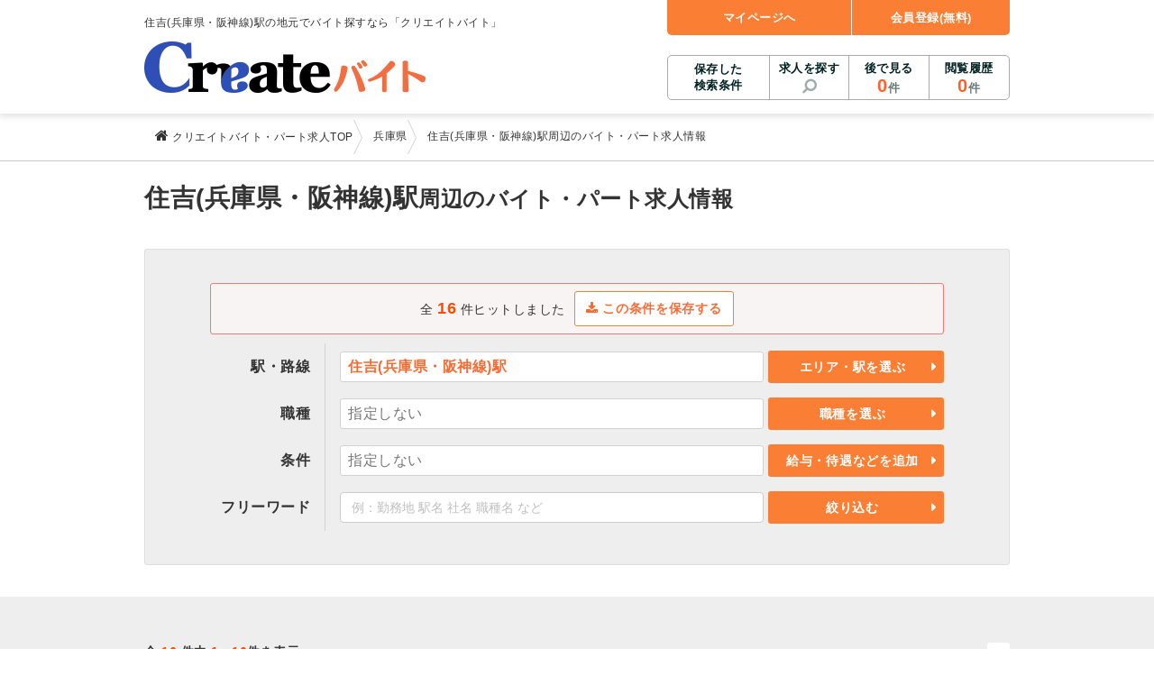

--- FILE ---
content_type: text/html;charset=UTF-8
request_url: https://www.arbeit-jungle.com/Location28/st26414/
body_size: 23417
content:
<!DOCTYPE html>
<html lang="ja">

<head>
  <meta charset="UTF-8">
  <meta name="viewport" content="width=1005">
  
  
  
  
  
  
  
  
  
  
  
    <link rel="canonical" href="https://www.arbeit-jungle.com/Location28/st26414/" />
    
    
    <link rel="alternate" media="only screen and (max-width: 640px)" href="https://www.arbeit-jungle.com/s/Location28/st26414/" />
  
  <title>住吉(兵庫県・阪神線)駅のバイト・アルバイト・パート求人情報-クリエイトバイト</title>
  <meta name="description" content="住吉(兵庫県・阪神線)駅周辺のアルバイト・パート探しなら「クリエイトバイト」（旧バイトジャングル）！未経験歓迎・高時給・短期・日払いなど、人気おすすめの求人情報を掲載。アルバイト・パート探しから、お仕事の応募まで全力サポート！新聞折込求人広告「クリエイト」のクリエイトが運営。" />
  
  <meta property="og:title" content="住吉(兵庫県・阪神線)駅のバイト・アルバイト・パート求人情報-クリエイトバイト" />
  <meta property="og:description" content="住吉(兵庫県・阪神線)駅周辺のアルバイト・パート探しなら「クリエイトバイト」（旧バイトジャングル）！未経験歓迎・高時給・短期・日払いなど、人気おすすめの求人情報を掲載。アルバイト・パート探しから、お仕事の応募まで全力サポート！新聞折込求人広告「クリエイト」のクリエイトが運営。" />
  <meta property="og:url" content="https://www.arbeit-jungle.com/Location28/st26414/" />
  <meta property="og:type" content="article" />
  <meta property="og:site_name" content="クリエイトバイト" />
  <meta property="og:image" content="https://images.d-dj.com/common/create_baito_ogp.png" />
  <meta name="twitter:card" content="summary" />

  <!-- Google Tag Manager -->
  <script>
  (function(w,d,s,l,i){
    w[l]=w[l]||[];w[l].push({'gtm.start':new Date().getTime(),event:'gtm.js'});
    var f=d.getElementsByTagName(s)[0],j=d.createElement(s),dl=l!='dataLayer'?'&l='+l:'';
    j.async=true;
    j.src='https://www.googletagmanager.com/gtm.js?id='+i+dl;f.parentNode.insertBefore(j,f);
  })(window,document,'script','dataLayer','GTM-TVLWLM');</script>
  <!-- End Google Tag Manager -->
  <link rel="shortcut icon" type="image/x-icon" href="/favicon.ico" />
  <link rel="apple-touch-icon" sizes="152x152" href="/webroot/img/apple-touch-icon-59f9263387bdadb16575a8f6d08b033b.png" />
  <link rel='stylesheet' id='style-common-css' href='/webroot/css/common-05b993090d5da66c55bdffd7dfac58e4.css' type='text/css' media='all' />
  <link rel="stylesheet" id="style-font-css" type="text/css" media="all" href="https://cdn.jsdelivr.net/npm/font-awesome@4.6.3/css/font-awesome.min.css" integrity="sha384-T8Gy5hrqNKT+hzMclPo118YTQO6cYprQmhrYwIiQ/3axmI1hQomh7Ud2hPOy8SP1" crossorigin="anonymous" />
  <script type="text/javascript">
  /*<![CDATA[*/
  var styleSheets = document.styleSheets;
  for (var i = 0; i < styleSheets.length; i++) {
    var sheet = styleSheets[i];
    var rule = sheet.rules ? sheet.rules : sheet.cssRules;
    if (rule.length == 0) {
      if (sheet.href.indexOf('font-awesome.min.css') != -1) {
        document.write('<link rel="stylesheet" id="style-font-css-bk" type="text/css" media="all" href="\/webroot\/css\/font-awesome.min-7b3b8afb85b8791b2944d40d6caf9c18.css" \/>');
      }
    }
  };
  /*]]>*/
  </script>
</head>
<body class="body">
  
  <!-- 描画前に読み込む場合はここに記入してください -->
  <!-- Google Tag Manager (noscript) -->
  <noscript><iframe src="https://www.googletagmanager.com/ns.html?id=GTM-TVLWLM"
  height="0" width="0" style="display:none;visibility:hidden"></iframe></noscript>
  <!-- End Google Tag Manager (noscript) -->
  <script src="https://ajax.googleapis.com/ajax/libs/jquery/2.2.4/jquery.min.js" integrity="sha384-rY/jv8mMhqDabXSo+UCggqKtdmBfd3qC2/KvyTDNQ6PcUJXaxK1tMepoQda4g5vB" crossorigin="anonymous"></script>
  <script type="text/javascript">/*<![CDATA[*/ window.jQuery || document.write('<script type="text/javascript" src="\/webroot\/js\/jquery-2.2.4.min-710458dd559c957714ac4a8e95357eb5.js"><\/script>') /*]]>*/ </script>
  <!-- FireFox、Safariブラウザバック対策 -->
  <script type="text/javascript">
    if (window.navigator.userAgent.toLowerCase().indexOf('safari') != -1) {
      window.addEventListener("pageshow", function(event){
        if (event.persisted) {
          // キャッシュされていたらリロード
          window.location.reload();
        }
      }, false);
    } else {
      window.onunload = function(){};
    }
  </script>
  
  <div class="l_page">
	  <header class="l_header" role="banner">
    <div class="l_header__inner">
    	
      
      <div class="logo"><a href="/" rel="home"><img src="/webroot/img/logo-827151aa8ae1872000a34d56a8b84559.png" alt="クリエイトバイト" width="312" height="57"></a></div>
      <div class="description">
        <span>住吉(兵庫県・阪神線)駅の地元でバイト探すなら「クリエイトバイト」</span>
      </div>
      <nav class="l_navigation" role="navigation">
        <div>
          <ul class="l_menu l_menu__sup">
            <li><a id="goMyPage" class="js-link" href="javascript:void(0)" data-href-type="member_login_login">マイページへ</a></li>
            
            <li><a id="goSet" class="js-link" href="javascript:void(0)" data-href-type="member_login_mailCheck">会員登録(無料)</a></li>
          </ul>
          <ul class="l_menu l_menu__sub">
            <li class="l_menu__conditions"><a class="js-link" href="javascript:void(0)" data-href-type="member_conditions_list">保存した<br />検索条件<span class="badge" style="display : none;"></span></a></li>
            <li class="l_menu__search"><a href="javascript:void(0)" class="js-modal-open" data-target="js-modal-opening">求人を探す</a></li>
            <li><a id="goBookmark" class="js-link" href="javascript:void(0)" data-href-type="subPage_viewBookmark">後で見る<div><span class="header_num" id="header_bookmark_count"></span><span>件</span></div></a></li>
            <li><a id="goHistory" class="js-link" href="javascript:void(0)" data-href-type="subPage_viewHistory">閲覧履歴<div><span class="header_num" id="header_history_count"></span><span>件</span></div></a></li>
          </ul>
        </div>
      </nav>
      <!-- #site-navigation -->
      
    </div>
    <script>
    // contextPath対応
    /*<![CDATA[*/
      var COUNT_AJAX_CONST = {
        isIncludeEndAdvertise : true, // ※ 後で見る件数に掲載終了広告を含まない場合は false にする
        contextPath           : "\/"
      };

      // API 対応（#2482）
      var API_AJAX_CONST = {
        contextPath : "\/"
      };
    /*]]>*/
    </script>
    <script type='text/javascript' src="/webroot/js/cookieCountAjax-9405f24c10a6dc63871019daf0f0c70d.js"></script>
  </header>
	  <!-- #l_header -->

    <section class="breadcrumb">
      <div class="breadcrumb_inner">
        <ol class="breadcrumb_items">
          <li>
            <a href="/" class="breadcrumb_item breadcrumb_item_home">
              <i class="fa fa-home" aria-hidden="true"></i> <span>クリエイトバイト・パート求人TOP</span>
            </a>
            <meta content="1" />
          </li>
          
          <li>
            
            
              
              
              
                <a href="/Location28/" class="breadcrumb_item"> <span>兵庫県</span></a>
              
              <meta content="2" />
            
          </li>
          
          <li>
            
            <span class="breadcrumb_item">住吉(兵庫県・阪神線)駅周辺のバイト・パート求人情報</span>
            <meta content="3" />
            
            
          </li>
          
        </ol>
      </div>
    </section>
    <!-- /.breadcrumb -->

    <main id="main">
      <div id="content" class="l_content">
        <div class="">
          <div class="l_content_inner l_inner_m20">
      <section>
        <h1 class="m00">住吉(兵庫県・阪神線)駅<span class="text_small">周辺のバイト・パート求人情報</span></h1>
      </section>
    </div>
          
	          <div class="l_content_inner l_inner_m35">
	            <div class="bs_1pxbd bg_gray form_searchJob">
            
            <input id="contextPath" type="hidden" data-context-path="/" />
             <div class="bs_body" id="js-modal-condition01">

			<form id="search_conditions" action="/member/conditions/save.html" method="post" name="search_conditions"><input type="hidden" name="_csrf" value="78d7c875-4489-4393-9bf5-060fd6967ba9"/>
			<div class="l_flex_center bs_pinkline mb10">
		      <div class="">
	            全 <span class="text_weight_strong text_color_accent text_large">16</span> 件ヒットしました
	          </div>
			   
			  

			   
			   <div class="ml10">
			     <button type="button" class="btn btn_noArr btn_primary_line js-modal-dialog-open js-modal-dialog-login btn_search_conditions" data-target="js-modal-dialog-login" data-search_conditions_url="">
			       <i class="fa fa-download" aria-hidden="true"></i> この条件を保存する
			     </button>
			   </div>

			   
			   

			   
	         </div>
<!-- 検索条件URL -->
  <input type="hidden" id="search_conditions_url" name="search_conditions_url" value="/list/line/station/26414/"/>
</form>


	              <form action="/list/line/station/26414/?" method="get" accept-charset="utf-8" name="formCondition" id="formCondition01">
	              
	              
	              
	              
	              <input type="hidden" name="lineS" value="26414" />
	              
	              
	              
	              
	              
	                <table class="table_dividers form_searchJob_table">
	                  <tbody>
	                    <tr>
	                      <th>駅・路線</th>
                            <td colspan="2" class="searchJob_table_selected searchJob_table_area searchJob_table_line select_conditions">
	                        
	                         
                              <div id="js-modal00-location"><strong><span class="text_color_primary">住吉(兵庫県・阪神線)駅</span></strong></div>
                            
	                      </td>
	                      <td class="searchJob_table_btnCol js-area-line select_conditions">
	                        <a class="js-modal-open js-modal-region js-modal00 condition-ajax" data-target="js-modal00" href="#" style="display : none;"></a>
	                        <a class="js-modal-open js-modal-region js-modal01 condition-ajax" data-target="js-modal01" href="#" style="display : none;"></a>
	                        <a class="js-modal-open js-modal-region js-modal02 condition-ajax" data-target="js-modal02" href="#" style="display : none;"></a>
	                        <a class="js-modal-open js-modal-region js-modal03 condition-ajax" data-target="js-modal03" href="#" style="display : none;"></a>
	                        <a class="js-modal-open js-modal-region js-modal04 condition-ajax" data-target="js-modal04" href="#" style="display : none;"></a>
	                        <a class="js-modal-open js-modal-region js-modal05 condition-ajax" data-target="js-modal05" href="#" style="display : none;"></a>
	                        <a class="js-modal-open js-modal-region js-modal06 condition-ajax" data-target="js-modal06" href="#" style="display : none;"></a>
	                        <a class="js-modal-open js-modal-region js-modal07 condition-ajax" data-target="js-modal07" href="#" style="display : none;"></a>
                        <button class="js-cookie-region btn btn_primary">エリア・駅を選ぶ</button>
	                      </td>
	                    </tr>
	                    
	                    <tr>
	                      <th>職種</th>
	                      <td colspan="2" class="searchJob_table_selected searchJob_table_jobtype select_conditions">
	                        
	                          <span class="text_color_muted">指定しない</span>
	                        
	                        
	                      </td>
	                      <td class="searchJob_table_btnCol select_conditions">
	                        <a class="js-modal-open js-modal00-jobcat condition-ajax" data-target="js-modal00-jobcat" data-categoryClass="jobtype" href="#" style="display : none;"></a>
	                        <button class="btn btn_primary" data-target="js-modal00-jobcat">職種を選ぶ</button>
	                      </td>
	                    </tr>
	                    
	                    <tr>
	                      <th>条件</th>
	                      <td colspan="2" class="searchJob_table_selected searchJob_table_condition select_conditions">
	                        
	                          <span class="text_color_muted">指定しない</span>
	                        
	                        
	                      </td>
	                      <td class="searchJob_table_btnCol  select_conditions">
	                        <a class="js-modal-open js-modal00-condition condition-ajax" data-target="js-modal00-condition" data-categoryClass="condition" href="#" style="display : none;"></a>
	                        <button class="btn btn_primary" data-target="js-modal00-condition">給与・待遇などを追加</button>
	                      </td>
	                    </tr>
	                    <tr>
	                      <th>フリーワード</th>
	                      <td colspan="2" class="searchJob_table_selected">
	                        <input class="form_control tokusyu" type="text" name="searchKeyWord" value="" placeholder="例：勤務地 駅名 社名 職種名 など" size="32" maxlength="30" data-target="formCondition01">
                            
	                      </td>
	                      <td class="searchJob_table_btnCol">
	                        <span class="js-keyword-btn"><button type="button" class="btn btn_primary searchKeyWord" data-target="formCondition01">絞り込む</button></span>
	                        <span class="js-nokeyword-btn"><button type="button" class="btn btn_disabled" data-target="formCondition01" style="display : none;">条件を指定してください</button></span>
	                      </td>
	                    </tr>
	                  </tbody>
	                </table>
                  </form>
                </div>
	            </div>
	          </div>
	          <!-- /.l_content_inner -->
          


				
				


        </div>
        <!-- /.bg_gray -->

        
        
        

       	

        <!-- /.l_content_inner -->
        <div class="bg_gray">
          <div class="l_content_inner">
            <div class="pageNav">
              <div class="l_container_13">
                <div class="l_grid_08">
                  <div class="text_weight_strong">
                    全 <span class="text_color_accent">16</span> 件中 <span class="text_color_accent">1</span> - <span class="text_color_accent">16</span>件を表示　　
                    <div class="l_inner_m10">
                      並び替え：
                      オススメ順&nbsp;|&nbsp;
                      <a href="/Location28/st26414/?sort=2" rel="nofollow">給与の高い順</a>&nbsp;|&nbsp;
                      <a href="/Location28/st26414/?sort=3" rel="nofollow">新着順</a>
                    </div>
                  </div>
                </div>

                <div class="l_grid_05 text_right">
                  <ul class="nav_pager">
                    <li>
                      
                        
	                      <span class="nav_pager_item is_active">1</span>
                        
                        
                      
                      
                    </li>
                  </ul>
                </div>
              </div>
            </div>
            <div class="card card_jobInfo_wide">
              
              
              
              
              
              <h2 class="card_jobInfo_title">
                <a class="card_jobInfo_title" href="/jobs/Com000124999/Rec003680355/" style="text-decoration:none;padding: 0;">アニメグッズのシール貼りスタッフ</a>
              </h2>
              <div class="card_jobInfo_subtitle">
                <span><a class="card_jobInfo_subtitle" href="/jobs/Com000124999/" style="text-decoration:none;padding: 0;">株式会社　フルキャスト　関西支社/BJ0101K-2O</a></span>
              </div>
              <p class="card_jobInfo_lead">
	              <a href="/jobs/Com000124999/Rec003680355/">大好きなアニメに囲まれて！1日1時間～勤務OK！面接来社不要★まずは簡単WEB登録！【兵庫県内】</a>
              </p>
              <div class="l_container_13">
                <div class="l_grid_04">
                  
                  
                  <span class="icon_workPR_employment">アルバイト</span>
                  
                  
                  
                  
                  
                  <span class="icon_workPR_employment">登録制</span>
                  
                  
                  
                  
                  
                  <div class="card_jobInfo_thumbnail"><a href="/jobs/Com000124999/Rec003680355/">

                    <img src="https://images.d-dj.com/recruitAdvertise/Rec003680355_DetailImg2.jpg?date=2026011915" onerror="this.src='//placehold.jp/243x183.png'" width="256" height="192" loading="lazy" alt="株式会社　フルキャスト　関西支社/BJ0101K-2O" title="株式会社　フルキャスト　関西支社/BJ0101K-2O">
                  </a></div>
                </div>
                <!-- /.l_grid_04 -->
                <div class="l_grid_09">
                  <table class="table_dividers card_jobInfo_detail">
                    <tbody>
                      <tr>
                        <th>給与</th>
                         <td>時給1,400円～1,750円＋交通費補助</td>
                      </tr>
                       <tr>
                        <th>勤務地</th>
                        <td>
                           <span>兵庫県神戸市東灘区・灘区・中央区・兵庫区・北区・長田区・須磨区・垂水区・西区、他</span>
                        </td>
                      </tr>
                      <tr>
                        <th>勤務時間</th>
                         <td>1日1時間～、単発1日～勤務OK！
（自己申告・シフト制）
＊午前のみ・午後のみ
＊平日の...</td>
                      </tr>
                      <tr>
                        <th>仕事内容</th>
                         <td>アクリルスタンド、キーホルダー、ピンバッジ、トートバッグ、タオル等のアニメグッズのシールやラベル貼り、袋詰め・箱詰めなど...</td>
                      </tr>
                      <tr>
                        <th>応募資格</th>
                         <td>Web接続が可能な携帯電話をお持ちの方（お仕事紹介に必要なため、プリペイド不可）</td>
                      </tr>
                    </tbody>
                  </table>
                </div>
                <!-- /.l_grid_10 -->
              </div>
              <div class="l_container_03">
                <div class="l_grid_01">
                  <a href="javascript:void(0)" class="btn btn_bookmark bookmark-cookie-exists" data-recruitId="Rec003680355"><i class="fa fa-thumb-tack" aria-hidden="true"></i> 後で見る</a>
                </div>
                <div class="l_grid_01">
                  <a href="/jobs/Com000124999/Rec003680355/" class="btn btn_primary">詳細を見る</a>
                </div>
                <div class="l_grid_01">
                  <!-- /#2221 「この求人に応募する」ボタン表記変更 181112 author:r_hakamazuka/ -->
                  
                  
                    <a href="/obo/input.html?recruitId=Rec003680355&amp;newwindow=true" data-recruitId="Rec003680355"
                       target="_self" rel="nofollow" class="btn btn_entry js-oboClick"><i class="fa fa-envelope" aria-hidden="true"></i> 応募する
                       </a>
                  
                  
                  
                </div>
                
              </div>
              <div class="card_footer">
                <span class="card_jobInfo_date">
                  <!-- /* 【SEO＆UI改善】募集情報に「更新日」を追加する(#3798) */ -->
                  更新日：<span>2026/01/01</span>掲載終了日：<span>2026/01/31</span>
                </span>
                <span class="card_jobInfo_remainingDays"><img src="/webroot/img/ico-calendar-3343094927254688d98cd09c0452316f.png" alt="カレンダーアイコン" width="19" height="19">掲載終了まであと<span>12</span>日</span>
              </div>
            </div>
            <div class="card card_jobInfo_wide">
              
              
              
              
              
              <h2 class="card_jobInfo_title">
                <a class="card_jobInfo_title" href="/jobs/Com000124999/Rec003681313/" style="text-decoration:none;padding: 0;">コンタクトレンズの仕分けスタッフ</a>
              </h2>
              <div class="card_jobInfo_subtitle">
                <span><a class="card_jobInfo_subtitle" href="/jobs/Com000124999/" style="text-decoration:none;padding: 0;">株式会社　フルキャスト　関西支社/BJ0101K-2i</a></span>
              </div>
              <p class="card_jobInfo_lead">
	              <a href="/jobs/Com000124999/Rec003681313/">まずは来社・履歴書不要のWEB登録！1日1時間～勤務OK！単発・ド短期多数！経験不問！【兵庫県内】</a>
              </p>
              <div class="l_container_13">
                <div class="l_grid_04">
                  
                  
                  <span class="icon_workPR_employment">アルバイト</span>
                  
                  
                  
                  
                  
                  <span class="icon_workPR_employment">登録制</span>
                  
                  
                  
                  
                  
                  <div class="card_jobInfo_thumbnail"><a href="/jobs/Com000124999/Rec003681313/">

                    <img src="https://images.d-dj.com/recruitAdvertise/Rec003681313_DetailImg2.jpg?date=2026011915" onerror="this.src='//placehold.jp/243x183.png'" width="256" height="192" loading="lazy" alt="株式会社　フルキャスト　関西支社/BJ0101K-2i" title="株式会社　フルキャスト　関西支社/BJ0101K-2i">
                  </a></div>
                </div>
                <!-- /.l_grid_04 -->
                <div class="l_grid_09">
                  <table class="table_dividers card_jobInfo_detail">
                    <tbody>
                      <tr>
                        <th>給与</th>
                         <td>時給1,400円～1,750円＋交通費補助</td>
                      </tr>
                       <tr>
                        <th>勤務地</th>
                        <td>
                           <span>兵庫県神戸市東灘区・灘区・中央区・兵庫区・北区・長田区・須磨区・垂水区・西区、他</span>
                        </td>
                      </tr>
                      <tr>
                        <th>勤務時間</th>
                         <td>1日1時間～、単発1日～勤務OK！
（自己申告・シフト制）
＊午前のみ・午後のみ
＊平日の...</td>
                      </tr>
                      <tr>
                        <th>仕事内容</th>
                         <td>カラーコンタクトレンズを箱に入れる簡単な軽作業です。
はじめての方でもスムーズにできるのでご安心ください！

★登録完了...</td>
                      </tr>
                      <tr>
                        <th>応募資格</th>
                         <td>Web接続が可能な携帯電話をお持ちの方（お仕事紹介に必要なため、プリペイド不可）</td>
                      </tr>
                    </tbody>
                  </table>
                </div>
                <!-- /.l_grid_10 -->
              </div>
              <div class="l_container_03">
                <div class="l_grid_01">
                  <a href="javascript:void(0)" class="btn btn_bookmark bookmark-cookie-exists" data-recruitId="Rec003681313"><i class="fa fa-thumb-tack" aria-hidden="true"></i> 後で見る</a>
                </div>
                <div class="l_grid_01">
                  <a href="/jobs/Com000124999/Rec003681313/" class="btn btn_primary">詳細を見る</a>
                </div>
                <div class="l_grid_01">
                  <!-- /#2221 「この求人に応募する」ボタン表記変更 181112 author:r_hakamazuka/ -->
                  
                  
                    <a href="/obo/input.html?recruitId=Rec003681313&amp;newwindow=true" data-recruitId="Rec003681313"
                       target="_self" rel="nofollow" class="btn btn_entry js-oboClick"><i class="fa fa-envelope" aria-hidden="true"></i> 応募する
                       </a>
                  
                  
                  
                </div>
                
              </div>
              <div class="card_footer">
                <span class="card_jobInfo_date">
                  <!-- /* 【SEO＆UI改善】募集情報に「更新日」を追加する(#3798) */ -->
                  更新日：<span>2026/01/01</span>掲載終了日：<span>2026/01/31</span>
                </span>
                <span class="card_jobInfo_remainingDays"><img src="/webroot/img/ico-calendar-3343094927254688d98cd09c0452316f.png" alt="カレンダーアイコン" width="19" height="19">掲載終了まであと<span>12</span>日</span>
              </div>
            </div>
            <div class="card card_jobInfo_wide">
              
              
              
              
              
              <h2 class="card_jobInfo_title">
                <a class="card_jobInfo_title" href="/jobs/Com000124999/Rec003681154/" style="text-decoration:none;padding: 0;">封入・シール貼り等の軽作業</a>
              </h2>
              <div class="card_jobInfo_subtitle">
                <span><a class="card_jobInfo_subtitle" href="/jobs/Com000124999/" style="text-decoration:none;padding: 0;">株式会社　フルキャスト　関西支社/BJ0101K-2Y</a></span>
              </div>
              <p class="card_jobInfo_lead">
	              <a href="/jobs/Com000124999/Rec003681154/">【面接×来社不要】シールペタペタ高収入！1日1時間～勤務OK！★まずは簡単WEB登録！【兵庫県内】</a>
              </p>
              <div class="l_container_13">
                <div class="l_grid_04">
                  
                  
                  <span class="icon_workPR_employment">アルバイト</span>
                  
                  
                  
                  
                  
                  <span class="icon_workPR_employment">登録制</span>
                  
                  
                  
                  
                  
                  <div class="card_jobInfo_thumbnail"><a href="/jobs/Com000124999/Rec003681154/">

                    <img src="https://images.d-dj.com/recruitAdvertise/Rec003681154_DetailImg2.jpg?date=2026011915" onerror="this.src='//placehold.jp/243x183.png'" width="256" height="192" loading="lazy" alt="株式会社　フルキャスト　関西支社/BJ0101K-2Y" title="株式会社　フルキャスト　関西支社/BJ0101K-2Y">
                  </a></div>
                </div>
                <!-- /.l_grid_04 -->
                <div class="l_grid_09">
                  <table class="table_dividers card_jobInfo_detail">
                    <tbody>
                      <tr>
                        <th>給与</th>
                         <td>時給1,400円～1,750円＋交通費補助</td>
                      </tr>
                       <tr>
                        <th>勤務地</th>
                        <td>
                           <span>兵庫県神戸市東灘区・灘区・中央区・兵庫区・北区・長田区・須磨区・垂水区・西区、他</span>
                        </td>
                      </tr>
                      <tr>
                        <th>勤務時間</th>
                         <td>1日1時間～、単発1日～勤務OK！
（自己申告・シフト制）
＊午前のみ・午後のみ
＊平日の...</td>
                      </tr>
                      <tr>
                        <th>仕事内容</th>
                         <td>倉庫内でのチラシの封入・シールやラベル貼り等の簡単な軽作業です。

★登録完了後、フルキャストのお仕事検索サイトからご覧...</td>
                      </tr>
                      <tr>
                        <th>応募資格</th>
                         <td>Web接続が可能な携帯電話をお持ちの方（お仕事紹介に必要なため、プリペイド不可）</td>
                      </tr>
                    </tbody>
                  </table>
                </div>
                <!-- /.l_grid_10 -->
              </div>
              <div class="l_container_03">
                <div class="l_grid_01">
                  <a href="javascript:void(0)" class="btn btn_bookmark bookmark-cookie-exists" data-recruitId="Rec003681154"><i class="fa fa-thumb-tack" aria-hidden="true"></i> 後で見る</a>
                </div>
                <div class="l_grid_01">
                  <a href="/jobs/Com000124999/Rec003681154/" class="btn btn_primary">詳細を見る</a>
                </div>
                <div class="l_grid_01">
                  <!-- /#2221 「この求人に応募する」ボタン表記変更 181112 author:r_hakamazuka/ -->
                  
                  
                    <a href="/obo/input.html?recruitId=Rec003681154&amp;newwindow=true" data-recruitId="Rec003681154"
                       target="_self" rel="nofollow" class="btn btn_entry js-oboClick"><i class="fa fa-envelope" aria-hidden="true"></i> 応募する
                       </a>
                  
                  
                  
                </div>
                
              </div>
              <div class="card_footer">
                <span class="card_jobInfo_date">
                  <!-- /* 【SEO＆UI改善】募集情報に「更新日」を追加する(#3798) */ -->
                  更新日：<span>2026/01/01</span>掲載終了日：<span>2026/01/31</span>
                </span>
                <span class="card_jobInfo_remainingDays"><img src="/webroot/img/ico-calendar-3343094927254688d98cd09c0452316f.png" alt="カレンダーアイコン" width="19" height="19">掲載終了まであと<span>12</span>日</span>
              </div>
            </div>
            <div class="card card_jobInfo_wide">
              
              
              
              
              
              <h2 class="card_jobInfo_title">
                <a class="card_jobInfo_title" href="/jobs/Com000124999/Rec003680339/" style="text-decoration:none;padding: 0;">お菓子の箱詰めスタッフ</a>
              </h2>
              <div class="card_jobInfo_subtitle">
                <span><a class="card_jobInfo_subtitle" href="/jobs/Com000124999/" style="text-decoration:none;padding: 0;">株式会社　フルキャスト　関西支社/BJ0101K-2E</a></span>
              </div>
              <p class="card_jobInfo_lead">
	              <a href="/jobs/Com000124999/Rec003680339/">☆1日1時間～勤務OK！ド短期多数！お菓子を箱に詰めるだけ！まずは簡単WEB登録！【兵庫県内】</a>
              </p>
              <div class="l_container_13">
                <div class="l_grid_04">
                  
                  
                  <span class="icon_workPR_employment">アルバイト</span>
                  
                  
                  
                  
                  
                  <span class="icon_workPR_employment">登録制</span>
                  
                  
                  
                  
                  
                  <div class="card_jobInfo_thumbnail"><a href="/jobs/Com000124999/Rec003680339/">

                    <img src="https://images.d-dj.com/recruitAdvertise/Rec003680339_DetailImg2.jpg?date=2026011915" onerror="this.src='//placehold.jp/243x183.png'" width="256" height="192" loading="lazy" alt="株式会社　フルキャスト　関西支社/BJ0101K-2E" title="株式会社　フルキャスト　関西支社/BJ0101K-2E">
                  </a></div>
                </div>
                <!-- /.l_grid_04 -->
                <div class="l_grid_09">
                  <table class="table_dividers card_jobInfo_detail">
                    <tbody>
                      <tr>
                        <th>給与</th>
                         <td>時給1,400円～1,750円＋交通費補助</td>
                      </tr>
                       <tr>
                        <th>勤務地</th>
                        <td>
                           <span>兵庫県神戸市東灘区・灘区・中央区・兵庫区・北区・長田区・須磨区・垂水区・西区、他</span>
                        </td>
                      </tr>
                      <tr>
                        <th>勤務時間</th>
                         <td>1日1時間～、単発1日～勤務OK！
（自己申告・シフト制）
＊午前のみ・午後のみ
＊平日の...</td>
                      </tr>
                      <tr>
                        <th>仕事内容</th>
                         <td>クッキー・マフィン・チョコレートなど、お菓子の箱詰め・袋詰めなどの軽作業。
どなたでもスムーズに始められる、コツコツ・モ...</td>
                      </tr>
                      <tr>
                        <th>応募資格</th>
                         <td>Web接続が可能な携帯電話をお持ちの方（お仕事紹介に必要なため、プリペイド不可）</td>
                      </tr>
                    </tbody>
                  </table>
                </div>
                <!-- /.l_grid_10 -->
              </div>
              <div class="l_container_03">
                <div class="l_grid_01">
                  <a href="javascript:void(0)" class="btn btn_bookmark bookmark-cookie-exists" data-recruitId="Rec003680339"><i class="fa fa-thumb-tack" aria-hidden="true"></i> 後で見る</a>
                </div>
                <div class="l_grid_01">
                  <a href="/jobs/Com000124999/Rec003680339/" class="btn btn_primary">詳細を見る</a>
                </div>
                <div class="l_grid_01">
                  <!-- /#2221 「この求人に応募する」ボタン表記変更 181112 author:r_hakamazuka/ -->
                  
                  
                    <a href="/obo/input.html?recruitId=Rec003680339&amp;newwindow=true" data-recruitId="Rec003680339"
                       target="_self" rel="nofollow" class="btn btn_entry js-oboClick"><i class="fa fa-envelope" aria-hidden="true"></i> 応募する
                       </a>
                  
                  
                  
                </div>
                
              </div>
              <div class="card_footer">
                <span class="card_jobInfo_date">
                  <!-- /* 【SEO＆UI改善】募集情報に「更新日」を追加する(#3798) */ -->
                  更新日：<span>2026/01/01</span>掲載終了日：<span>2026/01/31</span>
                </span>
                <span class="card_jobInfo_remainingDays"><img src="/webroot/img/ico-calendar-3343094927254688d98cd09c0452316f.png" alt="カレンダーアイコン" width="19" height="19">掲載終了まであと<span>12</span>日</span>
              </div>
            </div>
            <div class="card card_jobInfo_wide">
              
              
              
              
              
              <h2 class="card_jobInfo_title">
                <a class="card_jobInfo_title" href="/jobs/Com000123360/Rec003682733/" style="text-decoration:none;padding: 0;">化粧品・サプリの在宅データ入力</a>
              </h2>
              <div class="card_jobInfo_subtitle">
                <span><a class="card_jobInfo_subtitle" href="/jobs/Com000123360/" style="text-decoration:none;padding: 0;">株式会社リアル・フェイス</a></span>
              </div>
              <p class="card_jobInfo_lead">
	              <a href="/jobs/Com000123360/Rec003682733/">【完全在宅・短期・単発】スキマ時間でお小遣い稼ぎ！タダでキレイになれる♪即日OK＜兵庫県エリア＞</a>
              </p>
              <div class="l_container_13">
                <div class="l_grid_04">
                  
                  
                  
                  
                  
                  
                  <span class="icon_workPR_employment">業務委託</span>
                  
                  <span class="icon_workPR_employment">登録制</span>
                  
                  
                  
                  <span class="icon_workPR_employment">在宅・内職</span>
                  
                  <div class="card_jobInfo_thumbnail"><a href="/jobs/Com000123360/Rec003682733/">

                    <img src="https://images.d-dj.com/recruitAdvertise/Rec003682733_DetailImg2.jpg?date=2026011915" onerror="this.src='//placehold.jp/243x183.png'" width="256" height="192" loading="lazy" alt="株式会社リアル・フェイス" title="株式会社リアル・フェイス">
                  </a></div>
                </div>
                <!-- /.l_grid_04 -->
                <div class="l_grid_09">
                  <table class="table_dividers card_jobInfo_detail">
                    <tbody>
                      <tr>
                        <th>給与</th>
                         <td>完全出来高制　時間額（業務委託）1,500円～5,000円</td>
                      </tr>
                       <tr>
                        <th>勤務地</th>
                        <td>
                           <span>兵庫県等【ご希望の地域でオシゴトできます♪　お気軽にご相談ください！】</span>
                        </td>
                      </tr>
                      <tr>
                        <th>勤務時間</th>
                         <td>好きな時間、空いている時間に働けます！

☆1回のみの単発や短期～中長期まで幅広く大歓迎！...</td>
                      </tr>
                      <tr>
                        <th>仕事内容</th>
                         <td>コスメや健康食品などの話題のアイテムを無料で試せる＆時給換算1,500円～5,000円もGETも！？「美容モニター」のお...</td>
                      </tr>
                      <tr>
                        <th>応募資格</th>
                         <td>◎PC・スマートフォンをお持ちの方（※アンケートに必要なため） ◎未経験者大歓迎！◎20代...</td>
                      </tr>
                    </tbody>
                  </table>
                </div>
                <!-- /.l_grid_10 -->
              </div>
              <div class="l_container_03">
                <div class="l_grid_01">
                  <a href="javascript:void(0)" class="btn btn_bookmark bookmark-cookie-exists" data-recruitId="Rec003682733"><i class="fa fa-thumb-tack" aria-hidden="true"></i> 後で見る</a>
                </div>
                <div class="l_grid_01">
                  <a href="/jobs/Com000123360/Rec003682733/" class="btn btn_primary">詳細を見る</a>
                </div>
                <div class="l_grid_01">
                  <!-- /#2221 「この求人に応募する」ボタン表記変更 181112 author:r_hakamazuka/ -->
                  
                  
                    <a href="/obo/input.html?recruitId=Rec003682733&amp;newwindow=true" data-recruitId="Rec003682733"
                       target="_self" rel="nofollow" class="btn btn_entry js-oboClick"><i class="fa fa-envelope" aria-hidden="true"></i> 応募する
                       </a>
                  
                  
                  
                </div>
                
              </div>
              <div class="card_footer">
                <span class="card_jobInfo_date">
                  <!-- /* 【SEO＆UI改善】募集情報に「更新日」を追加する(#3798) */ -->
                  更新日：<span>2026/01/14</span>掲載終了日：<span>2026/01/30</span>
                </span>
                <span class="card_jobInfo_remainingDays"><img src="/webroot/img/ico-calendar-3343094927254688d98cd09c0452316f.png" alt="カレンダーアイコン" width="19" height="19">掲載終了まであと<span>11</span>日</span>
              </div>
            </div>
            <div class="card card_jobInfo_wide">
              
              
              
              
              
              <h2 class="card_jobInfo_title">
                <a class="card_jobInfo_title" href="/jobs/Com000143687/Rec003682522/" style="text-decoration:none;padding: 0;">アンケートモニター</a>
              </h2>
              <div class="card_jobInfo_subtitle">
                <span><a class="card_jobInfo_subtitle" href="/jobs/Com000143687/" style="text-decoration:none;padding: 0;">株式会社 クラウドワーカー</a></span>
              </div>
              <p class="card_jobInfo_lead">
	              <a href="/jobs/Com000143687/Rec003682522/">【人気の完全在宅♪】美容系モニター募集！登録するだけでスグ働ける！当日に謝礼をお支払い！単発もOK♪</a>
              </p>
              <div class="l_container_13">
                <div class="l_grid_04">
                  
                  
                  
                  
                  
                  
                  <span class="icon_workPR_employment">業務委託</span>
                  
                  <span class="icon_workPR_employment">登録制</span>
                  
                  
                  
                  <span class="icon_workPR_employment">在宅・内職</span>
                  
                  <div class="card_jobInfo_thumbnail"><a href="/jobs/Com000143687/Rec003682522/">

                    <img src="https://images.d-dj.com/recruitAdvertise/Rec003682522_DetailImg2.jpg?date=2026011915" onerror="this.src='//placehold.jp/243x183.png'" width="256" height="192" loading="lazy" alt="株式会社 クラウドワーカー" title="株式会社 クラウドワーカー">
                  </a></div>
                </div>
                <!-- /.l_grid_04 -->
                <div class="l_grid_09">
                  <table class="table_dividers card_jobInfo_detail">
                    <tbody>
                      <tr>
                        <th>給与</th>
                         <td>完全出来高制　★謝礼は、最短で当日のうちに受け取れます！</td>
                      </tr>
                       <tr>
                        <th>勤務地</th>
                        <td>
                           <span>兵庫県神戸市　その他兵庫県全域含む関西エリアおよび日本全国で勤務可能(在宅)</span>
                        </td>
                      </tr>
                      <tr>
                        <th>勤務時間</th>
                         <td>好きな時間に働けます！
★単発（1日のみ）OK！
★応募後、即お仕事開始も可！
★在宅なの...</td>
                      </tr>
                      <tr>
                        <th>仕事内容</th>
                         <td>おうちでお仕事ができる『美容系モニター』として活躍してください！
1案件の作業時間は5分〜10分程度。空いた時間を有効活...</td>
                      </tr>
                      <tr>
                        <th>応募資格</th>
                         <td>＜未経験者OK／年齢不問＞⇒★特に20代〜50代の女性の登録多数★　　　　　　　　※スマー...</td>
                      </tr>
                    </tbody>
                  </table>
                </div>
                <!-- /.l_grid_10 -->
              </div>
              <div class="l_container_03">
                <div class="l_grid_01">
                  <a href="javascript:void(0)" class="btn btn_bookmark bookmark-cookie-exists" data-recruitId="Rec003682522"><i class="fa fa-thumb-tack" aria-hidden="true"></i> 後で見る</a>
                </div>
                <div class="l_grid_01">
                  <a href="/jobs/Com000143687/Rec003682522/" class="btn btn_primary">詳細を見る</a>
                </div>
                <div class="l_grid_01">
                  <!-- /#2221 「この求人に応募する」ボタン表記変更 181112 author:r_hakamazuka/ -->
                  
                  
                    <a href="/obo/input.html?recruitId=Rec003682522&amp;newwindow=true" data-recruitId="Rec003682522"
                       target="_self" rel="nofollow" class="btn btn_entry js-oboClick"><i class="fa fa-envelope" aria-hidden="true"></i> 応募する
                       </a>
                  
                  
                  
                </div>
                
              </div>
              <div class="card_footer">
                <span class="card_jobInfo_date">
                  <!-- /* 【SEO＆UI改善】募集情報に「更新日」を追加する(#3798) */ -->
                  更新日：<span>2025/12/23</span>掲載終了日：<span>2026/01/26</span>
                </span>
                <span class="card_jobInfo_remainingDays"><img src="/webroot/img/ico-calendar-3343094927254688d98cd09c0452316f.png" alt="カレンダーアイコン" width="19" height="19">掲載終了まであと<span>7</span>日</span>
              </div>
            </div>
            <div class="card card_jobInfo_wide">
              
              
              
              
              
              <h2 class="card_jobInfo_title">
                <a class="card_jobInfo_title" href="/jobs/Com000144100/Rec003686169/" style="text-decoration:none;padding: 0;">在宅の美容サプリ・食品お試しモニター</a>
              </h2>
              <div class="card_jobInfo_subtitle">
                <span><a class="card_jobInfo_subtitle" href="/jobs/Com000144100/" style="text-decoration:none;padding: 0;">株式会社トライエ／ヴィーナスウォーカー</a></span>
              </div>
              <p class="card_jobInfo_lead">
	              <a href="/jobs/Com000144100/Rec003686169/">【在宅・単発／短期・副業】最短1日～スキマ時間で謝礼が貰える！簡単登録！【近畿エリア】</a>
              </p>
              <div class="l_container_13">
                <div class="l_grid_04">
                  
                  
                  
                  
                  
                  
                  <span class="icon_workPR_employment">業務委託</span>
                  
                  <span class="icon_workPR_employment">登録制</span>
                  
                  
                  
                  <span class="icon_workPR_employment">在宅・内職</span>
                  
                  <div class="card_jobInfo_thumbnail"><a href="/jobs/Com000144100/Rec003686169/">

                    <img src="https://images.d-dj.com/recruitAdvertise/Rec003686169_DetailImg2.jpg?date=2026011915" onerror="this.src='//placehold.jp/243x183.png'" width="256" height="192" loading="lazy" alt="株式会社トライエ／ヴィーナスウォーカー" title="株式会社トライエ／ヴィーナスウォーカー">
                  </a></div>
                </div>
                <!-- /.l_grid_04 -->
                <div class="l_grid_09">
                  <table class="table_dividers card_jobInfo_detail">
                    <tbody>
                      <tr>
                        <th>給与</th>
                         <td>完全出来高制／1案件あたり：1,500円～15,000円相当（謝礼）＋商品提供あり</td>
                      </tr>
                       <tr>
                        <th>勤務地</th>
                        <td>
                           <span>京都府・兵庫県・奈良県・和歌山県</span>
                        </td>
                      </tr>
                      <tr>
                        <th>勤務時間</th>
                         <td>好きな時間・タイミングで働けます！
★早朝・朝・昼・夕方・深夜・午前・午後
★夏休み・お盆...</td>
                      </tr>
                      <tr>
                        <th>仕事内容</th>
                         <td>話題の美容サプリを飲んで、味や香り、飲み心地、効果などを報告するだけ！
報告はスマホで行なえるから簡単！美容に興味がある...</td>
                      </tr>
                      <tr>
                        <th>応募資格</th>
                         <td>【10代～50代の女性が活躍中！】</td>
                      </tr>
                    </tbody>
                  </table>
                </div>
                <!-- /.l_grid_10 -->
              </div>
              <div class="l_container_03">
                <div class="l_grid_01">
                  <a href="javascript:void(0)" class="btn btn_bookmark bookmark-cookie-exists" data-recruitId="Rec003686169"><i class="fa fa-thumb-tack" aria-hidden="true"></i> 後で見る</a>
                </div>
                <div class="l_grid_01">
                  <a href="/jobs/Com000144100/Rec003686169/" class="btn btn_primary">詳細を見る</a>
                </div>
                <div class="l_grid_01">
                  <!-- /#2221 「この求人に応募する」ボタン表記変更 181112 author:r_hakamazuka/ -->
                  
                  
                    <a href="/obo/input.html?recruitId=Rec003686169&amp;newwindow=true" data-recruitId="Rec003686169"
                       target="_self" rel="nofollow" class="btn btn_entry js-oboClick"><i class="fa fa-envelope" aria-hidden="true"></i> 応募する
                       </a>
                  
                  
                  
                </div>
                
              </div>
              <div class="card_footer">
                <span class="card_jobInfo_date">
                  <!-- /* 【SEO＆UI改善】募集情報に「更新日」を追加する(#3798) */ -->
                  更新日：<span>2026/01/10</span>掲載終了日：<span>2026/02/06</span>
                </span>
                
              </div>
            </div>
            <div class="card card_jobInfo_wide">
              
              
              
              
              
              <h2 class="card_jobInfo_title">
                <a class="card_jobInfo_title" href="/jobs/Com000144100/Rec003686170/" style="text-decoration:none;padding: 0;">在宅の基礎化粧品・エステ体験のお試しモニター</a>
              </h2>
              <div class="card_jobInfo_subtitle">
                <span><a class="card_jobInfo_subtitle" href="/jobs/Com000144100/" style="text-decoration:none;padding: 0;">株式会社トライエ／ヴィーナスウォーカー</a></span>
              </div>
              <p class="card_jobInfo_lead">
	              <a href="/jobs/Com000144100/Rec003686170/">【在宅・単発／短期・副業】最短1日～スキマ時間で謝礼が貰える！簡単登録！【近畿エリア】</a>
              </p>
              <div class="l_container_13">
                <div class="l_grid_04">
                  
                  
                  
                  
                  
                  
                  <span class="icon_workPR_employment">業務委託</span>
                  
                  <span class="icon_workPR_employment">登録制</span>
                  
                  
                  
                  <span class="icon_workPR_employment">在宅・内職</span>
                  
                  <div class="card_jobInfo_thumbnail"><a href="/jobs/Com000144100/Rec003686170/">

                    <img src="https://images.d-dj.com/recruitAdvertise/Rec003686170_DetailImg2.jpg?date=2026011915" onerror="this.src='//placehold.jp/243x183.png'" width="256" height="192" loading="lazy" alt="株式会社トライエ／ヴィーナスウォーカー" title="株式会社トライエ／ヴィーナスウォーカー">
                  </a></div>
                </div>
                <!-- /.l_grid_04 -->
                <div class="l_grid_09">
                  <table class="table_dividers card_jobInfo_detail">
                    <tbody>
                      <tr>
                        <th>給与</th>
                         <td>完全出来高制／1案件あたり：1,500円～15,000円相当（謝礼）＋商品提供あり</td>
                      </tr>
                       <tr>
                        <th>勤務地</th>
                        <td>
                           <span>京都府・兵庫県・奈良県・和歌山県</span>
                        </td>
                      </tr>
                      <tr>
                        <th>勤務時間</th>
                         <td>好きな時間・タイミングで働けます！
★早朝・朝・昼・夕方・深夜・午前・午後
★夏休み・お盆...</td>
                      </tr>
                      <tr>
                        <th>仕事内容</th>
                         <td>美容グッズやコスメを使ったり、エステを体験したりして、アンケートに答えるだけ！
報告はスマホで行なえるから簡単！美容に興...</td>
                      </tr>
                      <tr>
                        <th>応募資格</th>
                         <td>【10代～50代の女性が活躍中！】</td>
                      </tr>
                    </tbody>
                  </table>
                </div>
                <!-- /.l_grid_10 -->
              </div>
              <div class="l_container_03">
                <div class="l_grid_01">
                  <a href="javascript:void(0)" class="btn btn_bookmark bookmark-cookie-exists" data-recruitId="Rec003686170"><i class="fa fa-thumb-tack" aria-hidden="true"></i> 後で見る</a>
                </div>
                <div class="l_grid_01">
                  <a href="/jobs/Com000144100/Rec003686170/" class="btn btn_primary">詳細を見る</a>
                </div>
                <div class="l_grid_01">
                  <!-- /#2221 「この求人に応募する」ボタン表記変更 181112 author:r_hakamazuka/ -->
                  
                  
                    <a href="/obo/input.html?recruitId=Rec003686170&amp;newwindow=true" data-recruitId="Rec003686170"
                       target="_self" rel="nofollow" class="btn btn_entry js-oboClick"><i class="fa fa-envelope" aria-hidden="true"></i> 応募する
                       </a>
                  
                  
                  
                </div>
                
              </div>
              <div class="card_footer">
                <span class="card_jobInfo_date">
                  <!-- /* 【SEO＆UI改善】募集情報に「更新日」を追加する(#3798) */ -->
                  更新日：<span>2026/01/10</span>掲載終了日：<span>2026/02/06</span>
                </span>
                
              </div>
            </div>
            <div class="card card_jobInfo_wide">
              
              <span class="icon_new">NEW</span>
              
              
              
              <h2 class="card_jobInfo_title">
                <a class="card_jobInfo_title" href="/jobs/Com000144387/Rec003687437/" style="text-decoration:none;padding: 0;">配送ドライバー</a>
              </h2>
              <div class="card_jobInfo_subtitle">
                <span><a class="card_jobInfo_subtitle" href="/jobs/Com000144387/" style="text-decoration:none;padding: 0;">株式会社アズスタッフ/S配（dd18）</a></span>
              </div>
              <p class="card_jobInfo_lead">
	              <a href="/jobs/Com000144387/Rec003687437/">＼身体の負担が少なめで、シニア世代も安心して働けるお仕事です／</a>
              </p>
              <div class="l_container_13">
                <div class="l_grid_04">
                  <span class="icon_workPR_strong">注目</span>
                  
                  <span class="icon_workPR_employment">アルバイト</span>
                  <span class="icon_workPR_employment">パート</span>
                  <span class="icon_workPR_employment">派遣社員</span>
                  
                  
                  
                  
                  
                  
                  
                  
                  
                  <div class="card_jobInfo_thumbnail"><a href="/jobs/Com000144387/Rec003687437/">

                    <img src="https://images.d-dj.com/recruitAdvertise/Rec003687437_DetailImg2.jpg?date=2026011915" onerror="this.src='//placehold.jp/243x183.png'" width="256" height="192" loading="lazy" alt="株式会社アズスタッフ/S配（dd18）" title="株式会社アズスタッフ/S配（dd18）">
                  </a></div>
                </div>
                <!-- /.l_grid_04 -->
                <div class="l_grid_09">
                  <table class="table_dividers card_jobInfo_detail">
                    <tbody>
                      <tr>
                        <th>給与</th>
                         <td>日給17,010円〜21,263円以上</td>
                      </tr>
                       <tr>
                        <th>勤務地</th>
                        <td>
                           <span>兵庫県神戸市　その他兵庫県内近隣各所</span>
                        </td>
                      </tr>
                      <tr>
                        <th>勤務時間</th>
                         <td>《シフト例》
8：00〜17：00
9：00〜18：00
10：00〜19：00
19：0...</td>
                      </tr>
                      <tr>
                        <th>仕事内容</th>
                         <td>スーパー・コンビニエンスストア・企業など配達先はさまざま！
トラックに乗って商品・品物を届けていただきます◎

☆ドライ...</td>
                      </tr>
                      <tr>
                        <th>応募資格</th>
                         <td>要普通自動車免許、シニア世代スタッフも多数活躍中☆</td>
                      </tr>
                    </tbody>
                  </table>
                </div>
                <!-- /.l_grid_10 -->
              </div>
              <div class="l_container_03">
                <div class="l_grid_01">
                  <a href="javascript:void(0)" class="btn btn_bookmark bookmark-cookie-exists" data-recruitId="Rec003687437"><i class="fa fa-thumb-tack" aria-hidden="true"></i> 後で見る</a>
                </div>
                <div class="l_grid_01">
                  <a href="/jobs/Com000144387/Rec003687437/" class="btn btn_primary">詳細を見る</a>
                </div>
                <div class="l_grid_01">
                  <!-- /#2221 「この求人に応募する」ボタン表記変更 181112 author:r_hakamazuka/ -->
                  
                  
                    <a href="/obo/input.html?recruitId=Rec003687437&amp;newwindow=true" data-recruitId="Rec003687437"
                       target="_self" rel="nofollow" class="btn btn_entry js-oboClick"><i class="fa fa-envelope" aria-hidden="true"></i> 応募する
                       </a>
                  
                  
                  
                </div>
                
              </div>
              <div class="card_footer">
                <span class="card_jobInfo_date">
                  <!-- /* 【SEO＆UI改善】募集情報に「更新日」を追加する(#3798) */ -->
                  更新日：<span>2026/01/19</span>掲載終了日：<span>2026/02/15</span>
                </span>
                
              </div>
            </div>
            <div class="card card_jobInfo_wide">
              
              <span class="icon_new">NEW</span>
              
              
              
              <h2 class="card_jobInfo_title">
                <a class="card_jobInfo_title" href="/jobs/Com000144387/Rec003687557/" style="text-decoration:none;padding: 0;">配送ドライバー</a>
              </h2>
              <div class="card_jobInfo_subtitle">
                <span><a class="card_jobInfo_subtitle" href="/jobs/Com000144387/" style="text-decoration:none;padding: 0;">株式会社アズスタッフ/普配（dd18）</a></span>
              </div>
              <p class="card_jobInfo_lead">
	              <a href="/jobs/Com000144387/Rec003687557/">安心・安定！高収入！日勤・夜勤選べる◎あなたに合った勤務時間をお選びください！</a>
              </p>
              <div class="l_container_13">
                <div class="l_grid_04">
                  <span class="icon_workPR_strong">注目</span>
                  
                  <span class="icon_workPR_employment">アルバイト</span>
                  <span class="icon_workPR_employment">パート</span>
                  <span class="icon_workPR_employment">派遣社員</span>
                  
                  
                  
                  
                  
                  
                  
                  
                  
                  <div class="card_jobInfo_thumbnail"><a href="/jobs/Com000144387/Rec003687557/">

                    <img src="https://images.d-dj.com/recruitAdvertise/Rec003687557_DetailImg2.jpg?date=2026011915" onerror="this.src='//placehold.jp/243x183.png'" width="256" height="192" loading="lazy" alt="株式会社アズスタッフ/普配（dd18）" title="株式会社アズスタッフ/普配（dd18）">
                  </a></div>
                </div>
                <!-- /.l_grid_04 -->
                <div class="l_grid_09">
                  <table class="table_dividers card_jobInfo_detail">
                    <tbody>
                      <tr>
                        <th>給与</th>
                         <td>月給374,220円〜467,786円以上</td>
                      </tr>
                       <tr>
                        <th>勤務地</th>
                        <td>
                           <span>兵庫県内</span>
                        </td>
                      </tr>
                      <tr>
                        <th>勤務時間</th>
                         <td>《シフト例》
8：00〜17：00
9：00〜18：00
10：00〜19：00
19：0...</td>
                      </tr>
                      <tr>
                        <th>仕事内容</th>
                         <td>スーパー・コンビニエンスストア・企業など配達先はさまざま！
トラックに乗って商品・品物を届けていただきます◎

☆ドライ...</td>
                      </tr>
                      <tr>
                        <th>応募資格</th>
                         <td>要普通自動車免許、40〜50代スタッフも多数活躍中☆</td>
                      </tr>
                    </tbody>
                  </table>
                </div>
                <!-- /.l_grid_10 -->
              </div>
              <div class="l_container_03">
                <div class="l_grid_01">
                  <a href="javascript:void(0)" class="btn btn_bookmark bookmark-cookie-exists" data-recruitId="Rec003687557"><i class="fa fa-thumb-tack" aria-hidden="true"></i> 後で見る</a>
                </div>
                <div class="l_grid_01">
                  <a href="/jobs/Com000144387/Rec003687557/" class="btn btn_primary">詳細を見る</a>
                </div>
                <div class="l_grid_01">
                  <!-- /#2221 「この求人に応募する」ボタン表記変更 181112 author:r_hakamazuka/ -->
                  
                  
                    <a href="/obo/input.html?recruitId=Rec003687557&amp;newwindow=true" data-recruitId="Rec003687557"
                       target="_self" rel="nofollow" class="btn btn_entry js-oboClick"><i class="fa fa-envelope" aria-hidden="true"></i> 応募する
                       </a>
                  
                  
                  
                </div>
                
              </div>
              <div class="card_footer">
                <span class="card_jobInfo_date">
                  <!-- /* 【SEO＆UI改善】募集情報に「更新日」を追加する(#3798) */ -->
                  更新日：<span>2026/01/19</span>掲載終了日：<span>2026/02/15</span>
                </span>
                
              </div>
            </div>
            <div class="card card_jobInfo_wide">
              
              <span class="icon_new">NEW</span>
              
              
              
              <h2 class="card_jobInfo_title">
                <a class="card_jobInfo_title" href="/jobs/Com000144387/Rec003688339/" style="text-decoration:none;padding: 0;">中型8t配送ドライバー</a>
              </h2>
              <div class="card_jobInfo_subtitle">
                <span><a class="card_jobInfo_subtitle" href="/jobs/Com000144387/" style="text-decoration:none;padding: 0;">株式会社アズスタッフ/中8配（dd18）</a></span>
              </div>
              <p class="card_jobInfo_lead">
	              <a href="/jobs/Com000144387/Rec003688339/">【面倒な履歴書は不要】あなたの「興味あるかも」という気持ちがスタートの合図♪新しい環境で心機一転！</a>
              </p>
              <div class="l_container_13">
                <div class="l_grid_04">
                  <span class="icon_workPR_strong">注目</span>
                  
                  <span class="icon_workPR_employment">アルバイト</span>
                  <span class="icon_workPR_employment">パート</span>
                  <span class="icon_workPR_employment">派遣社員</span>
                  
                  
                  
                  
                  
                  
                  
                  
                  
                  <div class="card_jobInfo_thumbnail"><a href="/jobs/Com000144387/Rec003688339/">

                    <img src="https://images.d-dj.com/recruitAdvertise/Rec003688339_DetailImg2.jpg?date=2026011915" onerror="this.src='//placehold.jp/243x183.png'" width="256" height="192" loading="lazy" alt="株式会社アズスタッフ/中8配（dd18）" title="株式会社アズスタッフ/中8配（dd18）">
                  </a></div>
                </div>
                <!-- /.l_grid_04 -->
                <div class="l_grid_09">
                  <table class="table_dividers card_jobInfo_detail">
                    <tbody>
                      <tr>
                        <th>給与</th>
                         <td>月給415,800円〜519,750円以上</td>
                      </tr>
                       <tr>
                        <th>勤務地</th>
                        <td>
                           <span>兵庫県神戸市　その他兵庫県内近隣各所</span>
                        </td>
                      </tr>
                      <tr>
                        <th>勤務時間</th>
                         <td>《シフト例》
8：00〜17：00
9：00〜18：00
10：00〜19：00
19：0...</td>
                      </tr>
                      <tr>
                        <th>仕事内容</th>
                         <td>スーパー・コンビニエンスストア・企業など配達先はさまざま！
トラックに乗って商品・品物を届けていただきます◎

☆ドライ...</td>
                      </tr>
                      <tr>
                        <th>応募資格</th>
                         <td>要中型自動車免許</td>
                      </tr>
                    </tbody>
                  </table>
                </div>
                <!-- /.l_grid_10 -->
              </div>
              <div class="l_container_03">
                <div class="l_grid_01">
                  <a href="javascript:void(0)" class="btn btn_bookmark bookmark-cookie-exists" data-recruitId="Rec003688339"><i class="fa fa-thumb-tack" aria-hidden="true"></i> 後で見る</a>
                </div>
                <div class="l_grid_01">
                  <a href="/jobs/Com000144387/Rec003688339/" class="btn btn_primary">詳細を見る</a>
                </div>
                <div class="l_grid_01">
                  <!-- /#2221 「この求人に応募する」ボタン表記変更 181112 author:r_hakamazuka/ -->
                  
                  
                    <a href="/obo/input.html?recruitId=Rec003688339&amp;newwindow=true" data-recruitId="Rec003688339"
                       target="_self" rel="nofollow" class="btn btn_entry js-oboClick"><i class="fa fa-envelope" aria-hidden="true"></i> 応募する
                       </a>
                  
                  
                  
                </div>
                
              </div>
              <div class="card_footer">
                <span class="card_jobInfo_date">
                  <!-- /* 【SEO＆UI改善】募集情報に「更新日」を追加する(#3798) */ -->
                  更新日：<span>2026/01/19</span>掲載終了日：<span>2026/02/15</span>
                </span>
                
              </div>
            </div>
            <div class="card card_jobInfo_wide">
              
              
              
              
              
              <h2 class="card_jobInfo_title">
                <a class="card_jobInfo_title" href="/jobs/Com000074977/Rec003683635/" style="text-decoration:none;padding: 0;">箱詰め・仕分け・検品などの軽作業スタッフ</a>
              </h2>
              <div class="card_jobInfo_subtitle">
                <span><a class="card_jobInfo_subtitle" href="/jobs/Com000074977/" style="text-decoration:none;padding: 0;">株式会社　テクノ・サービス</a></span>
              </div>
              <p class="card_jobInfo_lead">
	              <a href="/jobs/Com000074977/Rec003683635/">＼家庭と両立しやすい♪／時短OKの軽作業スタッフ募集！＼未経験・ブランクOK！／</a>
              </p>
              <div class="l_container_13">
                <div class="l_grid_04">
                  
                  
                  
                  <span class="icon_workPR_employment">パート</span>
                  <span class="icon_workPR_employment">派遣社員</span>
                  <span class="icon_workPR_employment">紹介予定派遣</span>
                  
                  
                  
                  
                  
                  
                  
                  
                  <div class="card_jobInfo_thumbnail"><a href="/jobs/Com000074977/Rec003683635/">

                    <img src="https://images.d-dj.com/recruitAdvertise/Rec003683635_DetailImg2.jpg?date=2026011915" onerror="this.src='//placehold.jp/243x183.png'" width="256" height="192" loading="lazy" alt="株式会社　テクノ・サービス" title="株式会社　テクノ・サービス">
                  </a></div>
                </div>
                <!-- /.l_grid_04 -->
                <div class="l_grid_09">
                  <table class="table_dividers card_jobInfo_detail">
                    <tbody>
                      <tr>
                        <th>給与</th>
                         <td>時給1,050円～1,600円　※勤務先によって異なります。</td>
                      </tr>
                       <tr>
                        <th>勤務地</th>
                        <td>
                           <span>滋賀県、京都府、大阪府、兵庫県、奈良県、和歌山県など、関西各地に派遣先多数</span>
                        </td>
                      </tr>
                      <tr>
                        <th>勤務時間</th>
                         <td>【勤務期間】3ヶ月以上　※勤務先による
【勤務時間】時短勤務・フルタイムなど相談に応じます...</td>
                      </tr>
                      <tr>
                        <th>仕事内容</th>
                         <td>人気の軽作業スタッフ募集！
～あなたにピッタリのお仕事、きっと見つかります♪～

■仕事内容
【商品の検品・箱詰め】
　...</td>
                      </tr>
                      <tr>
                        <th>応募資格</th>
                         <td>未経験歓迎！ 20代、30代、40代、50代活躍中！ 離職中の方、フリーター、主婦（夫）歓...</td>
                      </tr>
                    </tbody>
                  </table>
                </div>
                <!-- /.l_grid_10 -->
              </div>
              <div class="l_container_03">
                <div class="l_grid_01">
                  <a href="javascript:void(0)" class="btn btn_bookmark bookmark-cookie-exists" data-recruitId="Rec003683635"><i class="fa fa-thumb-tack" aria-hidden="true"></i> 後で見る</a>
                </div>
                <div class="l_grid_01">
                  <a href="/jobs/Com000074977/Rec003683635/" class="btn btn_primary">詳細を見る</a>
                </div>
                <div class="l_grid_01">
                  <!-- /#2221 「この求人に応募する」ボタン表記変更 181112 author:r_hakamazuka/ -->
                  
                  
                    <a href="/obo/input.html?recruitId=Rec003683635&amp;newwindow=true" data-recruitId="Rec003683635"
                       target="_self" rel="nofollow" class="btn btn_entry js-oboClick"><i class="fa fa-envelope" aria-hidden="true"></i> 応募する
                       </a>
                  
                  
                  
                </div>
                
              </div>
              <div class="card_footer">
                <span class="card_jobInfo_date">
                  <!-- /* 【SEO＆UI改善】募集情報に「更新日」を追加する(#3798) */ -->
                  更新日：<span>2026/01/01</span>掲載終了日：<span>2026/01/31</span>
                </span>
                <span class="card_jobInfo_remainingDays"><img src="/webroot/img/ico-calendar-3343094927254688d98cd09c0452316f.png" alt="カレンダーアイコン" width="19" height="19">掲載終了まであと<span>12</span>日</span>
              </div>
            </div>
            <div class="card card_jobInfo_wide">
              
              
              
              
              
              <h2 class="card_jobInfo_title">
                <a class="card_jobInfo_title" href="/jobs/Com000074977/Rec003683546/" style="text-decoration:none;padding: 0;">仕分け・梱包などの軽作業スタッフ</a>
              </h2>
              <div class="card_jobInfo_subtitle">
                <span><a class="card_jobInfo_subtitle" href="/jobs/Com000074977/" style="text-decoration:none;padding: 0;">株式会社　テクノ・サービス</a></span>
              </div>
              <p class="card_jobInfo_lead">
	              <a href="/jobs/Com000074977/Rec003683546/">速払いOK案件多数！モクモク作業で人気★未経験から始める検品・箱詰めなどの軽作業♪</a>
              </p>
              <div class="l_container_13">
                <div class="l_grid_04">
                  
                  
                  
                  <span class="icon_workPR_employment">パート</span>
                  <span class="icon_workPR_employment">派遣社員</span>
                  <span class="icon_workPR_employment">紹介予定派遣</span>
                  
                  
                  
                  
                  
                  
                  
                  
                  <div class="card_jobInfo_thumbnail"><a href="/jobs/Com000074977/Rec003683546/">

                    <img src="https://images.d-dj.com/recruitAdvertise/Rec003683546_DetailImg2.jpg?date=2026011915" onerror="this.src='//placehold.jp/243x183.png'" width="256" height="192" loading="lazy" alt="株式会社　テクノ・サービス" title="株式会社　テクノ・サービス">
                  </a></div>
                </div>
                <!-- /.l_grid_04 -->
                <div class="l_grid_09">
                  <table class="table_dividers card_jobInfo_detail">
                    <tbody>
                      <tr>
                        <th>給与</th>
                         <td>時給1,050円～1,600円　※勤務先によって異なります。</td>
                      </tr>
                       <tr>
                        <th>勤務地</th>
                        <td>
                           <span>滋賀県、京都府、大阪府、兵庫県、奈良県、和歌山県など、関西各地に派遣先多数</span>
                        </td>
                      </tr>
                      <tr>
                        <th>勤務時間</th>
                         <td>【勤務期間】3ヶ月以上　※勤務先による
【勤務日数】週5日　
【勤務時間】実働7時間
（例...</td>
                      </tr>
                      <tr>
                        <th>仕事内容</th>
                         <td>＼未経験・ブランクOK！／
人気の軽作業スタッフ募集！
20代、30代40代、50代の方活躍中！
～あなたにピッタリのお...</td>
                      </tr>
                      <tr>
                        <th>応募資格</th>
                         <td>未経験者歓迎！ 20代、30代、40代、50代活躍中！ 離職中の方、フリーター、主婦（夫）...</td>
                      </tr>
                    </tbody>
                  </table>
                </div>
                <!-- /.l_grid_10 -->
              </div>
              <div class="l_container_03">
                <div class="l_grid_01">
                  <a href="javascript:void(0)" class="btn btn_bookmark bookmark-cookie-exists" data-recruitId="Rec003683546"><i class="fa fa-thumb-tack" aria-hidden="true"></i> 後で見る</a>
                </div>
                <div class="l_grid_01">
                  <a href="/jobs/Com000074977/Rec003683546/" class="btn btn_primary">詳細を見る</a>
                </div>
                <div class="l_grid_01">
                  <!-- /#2221 「この求人に応募する」ボタン表記変更 181112 author:r_hakamazuka/ -->
                  
                  
                    <a href="/obo/input.html?recruitId=Rec003683546&amp;newwindow=true" data-recruitId="Rec003683546"
                       target="_self" rel="nofollow" class="btn btn_entry js-oboClick"><i class="fa fa-envelope" aria-hidden="true"></i> 応募する
                       </a>
                  
                  
                  
                </div>
                
              </div>
              <div class="card_footer">
                <span class="card_jobInfo_date">
                  <!-- /* 【SEO＆UI改善】募集情報に「更新日」を追加する(#3798) */ -->
                  更新日：<span>2026/01/01</span>掲載終了日：<span>2026/01/31</span>
                </span>
                <span class="card_jobInfo_remainingDays"><img src="/webroot/img/ico-calendar-3343094927254688d98cd09c0452316f.png" alt="カレンダーアイコン" width="19" height="19">掲載終了まであと<span>12</span>日</span>
              </div>
            </div>
            <div class="card card_jobInfo_wide">
              
              
              
              
              
              <h2 class="card_jobInfo_title">
                <a class="card_jobInfo_title" href="/jobs/Com000074977/Rec003683554/" style="text-decoration:none;padding: 0;">部品の組立や加工スタッフ</a>
              </h2>
              <div class="card_jobInfo_subtitle">
                <span><a class="card_jobInfo_subtitle" href="/jobs/Com000074977/" style="text-decoration:none;padding: 0;">株式会社　テクノ・サービス</a></span>
              </div>
              <p class="card_jobInfo_lead">
	              <a href="/jobs/Com000074977/Rec003683554/">速払いOKの案件多数！モクモク作業で人気の組立・検査スタッフ！/未経験者歓迎</a>
              </p>
              <div class="l_container_13">
                <div class="l_grid_04">
                  
                  
                  
                  <span class="icon_workPR_employment">パート</span>
                  <span class="icon_workPR_employment">派遣社員</span>
                  <span class="icon_workPR_employment">紹介予定派遣</span>
                  
                  
                  
                  
                  
                  
                  
                  
                  <div class="card_jobInfo_thumbnail"><a href="/jobs/Com000074977/Rec003683554/">

                    <img src="https://images.d-dj.com/recruitAdvertise/Rec003683554_DetailImg2.jpg?date=2026011915" onerror="this.src='//placehold.jp/243x183.png'" width="256" height="192" loading="lazy" alt="株式会社　テクノ・サービス" title="株式会社　テクノ・サービス">
                  </a></div>
                </div>
                <!-- /.l_grid_04 -->
                <div class="l_grid_09">
                  <table class="table_dividers card_jobInfo_detail">
                    <tbody>
                      <tr>
                        <th>給与</th>
                         <td>時給1,050円～1,600円　※勤務先によって異なります。</td>
                      </tr>
                       <tr>
                        <th>勤務地</th>
                        <td>
                           <span>滋賀県、京都府、大阪府、兵庫県、奈良県、和歌山県など、関西各地に派遣先多数</span>
                        </td>
                      </tr>
                      <tr>
                        <th>勤務時間</th>
                         <td>【勤務期間】3ヶ月以上　※勤務先による
【勤務日数】週5日　
【勤務時間】実働7時間
（例...</td>
                      </tr>
                      <tr>
                        <th>仕事内容</th>
                         <td>＼未経験者歓迎！／
人気の部品の組立・加工スタッフ募集！
20代、30代40代、50代の方活躍中！
モクモク作業が好きな...</td>
                      </tr>
                      <tr>
                        <th>応募資格</th>
                         <td>未経験者歓迎！ 20代、30代、40代、50代活躍中！ 離職中の方、フリーター、主婦（夫）...</td>
                      </tr>
                    </tbody>
                  </table>
                </div>
                <!-- /.l_grid_10 -->
              </div>
              <div class="l_container_03">
                <div class="l_grid_01">
                  <a href="javascript:void(0)" class="btn btn_bookmark bookmark-cookie-exists" data-recruitId="Rec003683554"><i class="fa fa-thumb-tack" aria-hidden="true"></i> 後で見る</a>
                </div>
                <div class="l_grid_01">
                  <a href="/jobs/Com000074977/Rec003683554/" class="btn btn_primary">詳細を見る</a>
                </div>
                <div class="l_grid_01">
                  <!-- /#2221 「この求人に応募する」ボタン表記変更 181112 author:r_hakamazuka/ -->
                  
                  
                    <a href="/obo/input.html?recruitId=Rec003683554&amp;newwindow=true" data-recruitId="Rec003683554"
                       target="_self" rel="nofollow" class="btn btn_entry js-oboClick"><i class="fa fa-envelope" aria-hidden="true"></i> 応募する
                       </a>
                  
                  
                  
                </div>
                
              </div>
              <div class="card_footer">
                <span class="card_jobInfo_date">
                  <!-- /* 【SEO＆UI改善】募集情報に「更新日」を追加する(#3798) */ -->
                  更新日：<span>2026/01/01</span>掲載終了日：<span>2026/01/31</span>
                </span>
                <span class="card_jobInfo_remainingDays"><img src="/webroot/img/ico-calendar-3343094927254688d98cd09c0452316f.png" alt="カレンダーアイコン" width="19" height="19">掲載終了まであと<span>12</span>日</span>
              </div>
            </div>
            <div class="card card_jobInfo_wide">
              
              
              
              
              
              <h2 class="card_jobInfo_title">
                <a class="card_jobInfo_title" href="/jobs/Com000074977/Rec003683550/" style="text-decoration:none;padding: 0;">食品工場での調理補助スタッフ</a>
              </h2>
              <div class="card_jobInfo_subtitle">
                <span><a class="card_jobInfo_subtitle" href="/jobs/Com000074977/" style="text-decoration:none;padding: 0;">株式会社　テクノ・サービス</a></span>
              </div>
              <p class="card_jobInfo_lead">
	              <a href="/jobs/Com000074977/Rec003683550/">速払い案件多数！モクモク作業で人気♪食品の盛り付けなどの調理補助スタッフ募集！</a>
              </p>
              <div class="l_container_13">
                <div class="l_grid_04">
                  
                  
                  
                  <span class="icon_workPR_employment">パート</span>
                  <span class="icon_workPR_employment">派遣社員</span>
                  <span class="icon_workPR_employment">紹介予定派遣</span>
                  
                  
                  
                  
                  
                  
                  
                  
                  <div class="card_jobInfo_thumbnail"><a href="/jobs/Com000074977/Rec003683550/">

                    <img src="https://images.d-dj.com/recruitAdvertise/Rec003683550_DetailImg2.jpg?date=2026011915" onerror="this.src='//placehold.jp/243x183.png'" width="256" height="192" loading="lazy" alt="株式会社　テクノ・サービス" title="株式会社　テクノ・サービス">
                  </a></div>
                </div>
                <!-- /.l_grid_04 -->
                <div class="l_grid_09">
                  <table class="table_dividers card_jobInfo_detail">
                    <tbody>
                      <tr>
                        <th>給与</th>
                         <td>時給1,050円～1,600円　※勤務先によって異なります。</td>
                      </tr>
                       <tr>
                        <th>勤務地</th>
                        <td>
                           <span>滋賀県、京都府、大阪府、兵庫県、奈良県、和歌山県など、関西各地に派遣先多数</span>
                        </td>
                      </tr>
                      <tr>
                        <th>勤務時間</th>
                         <td>【勤務期間】3ヶ月以上　※勤務先による
【勤務日数】週5日　
【勤務時間】実働7時間
（例...</td>
                      </tr>
                      <tr>
                        <th>仕事内容</th>
                         <td>＼未経験OK！／
人気の食品工場での調理補助スタッフ募集！
20代、30代40代、50代の方活躍中！
～カンタン作業で安...</td>
                      </tr>
                      <tr>
                        <th>応募資格</th>
                         <td>未経験者歓迎！ 20代、30代、40代、50代活躍中！ 離職中の方、フリーター、主婦（夫）...</td>
                      </tr>
                    </tbody>
                  </table>
                </div>
                <!-- /.l_grid_10 -->
              </div>
              <div class="l_container_03">
                <div class="l_grid_01">
                  <a href="javascript:void(0)" class="btn btn_bookmark bookmark-cookie-exists" data-recruitId="Rec003683550"><i class="fa fa-thumb-tack" aria-hidden="true"></i> 後で見る</a>
                </div>
                <div class="l_grid_01">
                  <a href="/jobs/Com000074977/Rec003683550/" class="btn btn_primary">詳細を見る</a>
                </div>
                <div class="l_grid_01">
                  <!-- /#2221 「この求人に応募する」ボタン表記変更 181112 author:r_hakamazuka/ -->
                  
                  
                    <a href="/obo/input.html?recruitId=Rec003683550&amp;newwindow=true" data-recruitId="Rec003683550"
                       target="_self" rel="nofollow" class="btn btn_entry js-oboClick"><i class="fa fa-envelope" aria-hidden="true"></i> 応募する
                       </a>
                  
                  
                  
                </div>
                
              </div>
              <div class="card_footer">
                <span class="card_jobInfo_date">
                  <!-- /* 【SEO＆UI改善】募集情報に「更新日」を追加する(#3798) */ -->
                  更新日：<span>2026/01/01</span>掲載終了日：<span>2026/01/31</span>
                </span>
                <span class="card_jobInfo_remainingDays"><img src="/webroot/img/ico-calendar-3343094927254688d98cd09c0452316f.png" alt="カレンダーアイコン" width="19" height="19">掲載終了まであと<span>12</span>日</span>
              </div>
            </div>
            <div class="card card_jobInfo_wide">
              
              
              
              
              
              <h2 class="card_jobInfo_title">
                <a class="card_jobInfo_title" href="/jobs/Com000128161/Rec003685365/" style="text-decoration:none;padding: 0;">福祉施設の介護スタッフ</a>
              </h2>
              <div class="card_jobInfo_subtitle">
                <span><a class="card_jobInfo_subtitle" href="/jobs/Com000128161/" style="text-decoration:none;padding: 0;">株式会社ブレイブ　MD神戸支店</a></span>
              </div>
              <p class="card_jobInfo_lead">
	              <a href="/jobs/Com000128161/Rec003685365/">『日払い』『高時給』安心のマイナビグループ！『優良派遣事業者』に認定された、働きやすさ◎の環境です！</a>
              </p>
              <div class="l_container_13">
                <div class="l_grid_04">
                  
                  
                  
                  
                  <span class="icon_workPR_employment">派遣社員</span>
                  <span class="icon_workPR_employment">紹介予定派遣</span>
                  
                  
                  
                  
                  
                  
                  
                  
                  <div class="card_jobInfo_thumbnail"><a href="/jobs/Com000128161/Rec003685365/">

                    <img src="https://images.d-dj.com/recruitAdvertise/Rec003685365_DetailImg2.jpg?date=2026011915" onerror="this.src='//placehold.jp/243x183.png'" width="256" height="192" loading="lazy" alt="株式会社ブレイブ　MD神戸支店" title="株式会社ブレイブ　MD神戸支店">
                  </a></div>
                </div>
                <!-- /.l_grid_04 -->
                <div class="l_grid_09">
                  <table class="table_dividers card_jobInfo_detail">
                    <tbody>
                      <tr>
                        <th>給与</th>
                         <td>時給1,400円〜1,700円　※経験により給与が異なります（詳細をご覧ください）</td>
                      </tr>
                       <tr>
                        <th>勤務地</th>
                        <td>
                           <span>兵庫県内の各施設</span>
                        </td>
                      </tr>
                      <tr>
                        <th>勤務時間</th>
                         <td>【早番】7：00～16：00
【日勤】9：00～18：00
【遅番】10：00～19：00...</td>
                      </tr>
                      <tr>
                        <th>仕事内容</th>
                         <td>特別養護老人ホームや介護施設、身障者のための施設、児童福祉施設などにて、日常生活のお手伝いをお願いします。

＜具体的に...</td>
                      </tr>
                      <tr>
                        <th>応募資格</th>
                         <td>無資格・未経験OK</td>
                      </tr>
                    </tbody>
                  </table>
                </div>
                <!-- /.l_grid_10 -->
              </div>
              <div class="l_container_03">
                <div class="l_grid_01">
                  <a href="javascript:void(0)" class="btn btn_bookmark bookmark-cookie-exists" data-recruitId="Rec003685365"><i class="fa fa-thumb-tack" aria-hidden="true"></i> 後で見る</a>
                </div>
                <div class="l_grid_01">
                  <a href="/jobs/Com000128161/Rec003685365/" class="btn btn_primary">詳細を見る</a>
                </div>
                <div class="l_grid_01">
                  <!-- /#2221 「この求人に応募する」ボタン表記変更 181112 author:r_hakamazuka/ -->
                  
                  
                    <a href="/obo/input.html?recruitId=Rec003685365&amp;newwindow=true" data-recruitId="Rec003685365"
                       target="_self" rel="nofollow" class="btn btn_entry js-oboClick"><i class="fa fa-envelope" aria-hidden="true"></i> 応募する
                       </a>
                  
                  
                  
                </div>
                
              </div>
              <div class="card_footer">
                <span class="card_jobInfo_date">
                  <!-- /* 【SEO＆UI改善】募集情報に「更新日」を追加する(#3798) */ -->
                  更新日：<span>2026/01/05</span>掲載終了日：<span>2026/01/31</span>
                </span>
                <span class="card_jobInfo_remainingDays"><img src="/webroot/img/ico-calendar-3343094927254688d98cd09c0452316f.png" alt="カレンダーアイコン" width="19" height="19">掲載終了まであと<span>12</span>日</span>
              </div>
            </div>
            <!-- /.card_jobInfo -->
          </div>
          <!-- /.l_content_inner -->

          <div class="l_content_inner">
            <p class="text_color_muted aligncenter">気になる求人は「<a class="js-link" href="javascript:void(0)" data-href-type="subPage_viewBookmark">後で見る</a>」で保存！
              <br />会員登録なしで、何件でも応募できます。</p>
          </div>
          <!-- /.l_content_inner -->

          <div class="l_content_inner">
            
            <div class="pageNav mt35">
              <div class="l_container_13">
                <div class="l_grid_08">
                  <div class="text_weight_strong">全 <span class="text_color_accent">16</span> 件中 <span class="text_color_accent">1</span> - <span class="text_color_accent">16</span>件を表示　　
                    <div class="l_inner_m10">
                      並び替え：
                      オススメ順&nbsp;|&nbsp;
                      <a href="/Location28/st26414/?sort=2" rel="nofollow">給与の高い順</a>&nbsp;|&nbsp;
                      <a href="/Location28/st26414/?sort=3" rel="nofollow">新着順</a>
                    </div>
                  </div>
                </div>

                <div class="l_grid_05 text_right">
                  <ul class="nav_pager">
                    <li>
                      
                        
	                      <span class="nav_pager_item is_active">1</span>
                        
                        
                      
                      
                    </li>
                  </ul>
                </div>
              </div>
              <!-- /.l_container_13 -->
            </div>
            <!-- /.pageNav -->
            
          </div>
          <!-- /.l_content_inner -->
        </div>
        <!-- /.bg_lightblue -->

        
        
        
        
        <div class="l_content_inner seo_text">
          
        </div>
        
        
        <div class="l_content_inner">
          
          <div class="l_inner_m35">
            <h3 class="title title_leftbd">近隣の勤務地からバイト求人を探す</h3>
            <div class="index_otherList">
              <span class="text_small">
                
                <a href="/Location25/">滋賀県</a>
                
              </span><span class="text_small">
                &nbsp;|&nbsp;
                <a href="/Location26/">京都府</a>
                
              </span><span class="text_small">
                &nbsp;|&nbsp;
                <a href="/Location27/">大阪府</a>
                
              </span><span class="text_small">
                &nbsp;|&nbsp;
                <a href="/Location28/">兵庫県</a>
                
              </span><span class="text_small">
                &nbsp;|&nbsp;
                <a href="/Location29/">奈良県</a>
                
              </span><span class="text_small">
                &nbsp;|&nbsp;
                <a href="/Location30/">和歌山県</a>
                
              </span>
            </div>
          </div>
          
          <div class="l_inner_m35">
            <h3 class="title title_leftbd">条件からバイト求人を探す</h3>
            <div class="index_otherList">
              <span class="text_small">
                
                <a href="/ac01005/">高収入</a>
                
              </span><span class="text_small">
                &nbsp;|&nbsp;
                <a href="/ac01006/">高額・高時給</a>
                
              </span><span class="text_small">
                &nbsp;|&nbsp;
                <a href="/ac02001/">1日・単発</a>
                
              </span><span class="text_small">
                &nbsp;|&nbsp;
                <a href="/ac02002/">短期</a>
                
              </span><span class="text_small">
                &nbsp;|&nbsp;
                <a href="/p205010/">託児所あり</a>
                
              </span><span class="text_small">
                &nbsp;|&nbsp;
                <a href="/p201001/">日払い</a>
                
              </span><span class="text_small">
                &nbsp;|&nbsp;
                <a href="/p204004/">学生歓迎</a>
                
              </span><span class="text_small">
                &nbsp;|&nbsp;
                <a href="/p204005/">高校生OK</a>
                
              </span><span class="text_small">
                &nbsp;|&nbsp;
                <a href="/p204006/">主婦(夫)歓迎</a>
                
              </span><span class="text_small">
                &nbsp;|&nbsp;
                <a href="/et01004/">早朝</a>
                
              </span><span class="text_small">
                &nbsp;|&nbsp;
                <a href="/et01008/">深夜</a>
                
              </span><span class="text_small">
                &nbsp;|&nbsp;
                <a href="/et01007/">夜勤</a>
                
              </span>
            </div>
          </div>
          
          <div class="l_inner_m35">
            <h3 class="title title_leftbd">近隣駅からバイト求人を探す</h3>
            <div class="index_otherList">
              <span class="text_small">
                
                <a href="/Location28/st26533/">深江(兵庫県)駅</a>
                
                
              </span><span class="text_small">
                &nbsp;|&nbsp;
                <a href="/Location28/st26299/">青木駅</a>
                
                
              </span><span class="text_small">
                &nbsp;|&nbsp;
                <a href="/Location28/st26286/">魚崎駅</a>
                
                
              </span><span class="text_small">
                &nbsp;|&nbsp;
                
                
                <strong>住吉(兵庫県・阪神線)駅</strong>
              </span><span class="text_small">
                &nbsp;|&nbsp;
                <a href="/Location28/st26556/">御影(兵庫県・阪神線)駅</a>
                
                
              </span><span class="text_small">
                &nbsp;|&nbsp;
                <a href="/Location28/st26272/">石屋川駅</a>
                
                
              </span><span class="text_small">
                &nbsp;|&nbsp;
                <a href="/Location28/st26402/">新在家駅</a>
                
                
              </span>
            </div>
          </div>
        </div>
        
        
        
        

        
        
        

        
        
        

        
        
        


      </div>
      <!-- #content -->
    </main>
    <!-- #main -->

    
    <input type="hidden" id="js-pref" value="28" />
    <input type="hidden" id="js-select-area-line" value="line" />

    <footer class="l_footer">
    <div class="pagetop"><a href="#" class="js_scroll"><span class="pagetop_inner"><i class="fa fa-caret-up" aria-hidden="true"></i><span class="pagetop_txt">TOP</span></span></a></div>
    <section class="breadcrumb">
      <div class="breadcrumb_inner">
        <ol class="breadcrumb_items">
          <li>
            <a href="/" class="breadcrumb_item breadcrumb_item_home">
              <i class="fa fa-home" aria-hidden="true"></i> <span>クリエイトバイト・パート求人TOP</span>
            </a>
            <meta content="1" />
          </li>
          
          <li>
            
            
              
              
              
                <a href="/Location28/" class="breadcrumb_item"> <span>兵庫県</span></a>
              
              <meta content="2" />
            
          </li>
          
          <li>
            
            <span class="breadcrumb_item">住吉(兵庫県・阪神線)駅周辺のバイト・パート求人情報</span>
            <meta content="3" />
            
            
          </li>
          
        </ol>
      </div>
    </section>
    <!-- /.breadcrumb -->
    
    <div class="footer_description">
      <div class="footer_description_inner">
        <p>
          「クリエイトバイト (バイトジャングル)」は、住吉(兵庫県・阪神線)駅のバイト探し・パート募集情報が満載の求人情報サイトです。
          <br />地域密着をコンセプトに、仕事探しに役立つ最新の情報をお届けしています。
          <br />新聞折込求人広告「クリエイト 求人特集」を展開する株式会社クリエイトが運営しています。</p>
        <!--グローバルサイン-->
          <div class="global">
            <div id="ss_gmo_globalsign_secured_site_seal" oncontextmenu="return false;" style="width:100px; height:50px">
              <img id="ss_gmo_globalsign_img" src="[data-uri]" alt="SSL　グローバルサインのサイトシール" onclick="ss_open_profile()" style="cursor:pointer; border:0; width:100%" >
            </div>
            <script>
            window.addEventListener('load', () => {
            	  let s = document.createElement("script");
            	   s.src = "https://seal.atlas.globalsign.com/gss/one/seal?image=seal_100-50_ja_t.png";
            	  document.body.appendChild(s);
            	  });
            </script>
            <div class="pt05">
              <a shape="rect" style="color:#666; text-decoration:none; font:11px 'ＭＳ ゴシック',sans-serif; letter-spacing:.5px; text-align:center; margin:0px; padding:0px;" href="https://www.sslcerts.jp/" target="_blank" rel="nofollow noopener">SSLとは?</a>
            </div>
        </div>
        <!-- /.global -->
        <!-- Pマーク表示 -->
        <div class="pmark">
        	<a target="_blank" rel="noopener" href="http://privacymark.jp/">
           <img src="https://images.d-dj.com/common/privacyMark.gif?202601191537" alt="クリエイトバイトを運営する株式会社クリエイトは「プライバシーマーク使用許諾事業者」に認定されています。" height="85" width="85" loading="lazy">
         </a>
        </div>
      </div>
    </div>
    <!-- /.footer_description -->
    <div class="footer_nav">
        <a href="/support/rules/">リンクについて</a> | <a href="/support/sitemap/">サイトマップ</a> | <a href="/support/terms/">利用規約</a> | <a href="/support/privacy/">プライバシーポリシー</a> | <a href="/support/help/">ヘルプ</a> | <a href="https://www.create-group.co.jp/" target="_blank" rel="noopener">会社概要</a> | <a href="/support/contact.html">お問い合わせ</a> | <a href="https://www.create-group.co.jp/corporateclient/" target="_blank" rel="noopener">掲載をお考えの企業様へ</a>
    </div>
    <div class="footer_info">
      &copy; Copyright Create Co.,Ltd. All rights reserved.
    </div>
    <!-- /.footer_info -->
  
    <!-- /.footer_info -->
  </footer>
    <!-- #footer -->
  </div>
  <!-- #page -->

  <div class='js-modal-wrap' style='z-index:1102'>
<div id="js-modal-parent" class="js-modal-content">
  <h2 id="h2_search" class="aligncenter">アルバイト・パートの求人を探す</h2>
  <h2 id="h2_area_station" class="aligncenter"><i class="fa fa-map-marker" aria-hidden="true"></i> エリア・駅・路線から探す</h2>

  <!-- modal opening starat -->
  <div id="js-modal-opening" class="js-modal-content-inside">
    <div class="bs_grayline mb20">
      <ul class="list_btn list_btn_row01 mb00">
        <li><a href="javascript:void(0)" data-target="js-modal00" class="btn btn_primary aligncenter a-js-modal00"><i class="fa fa-map-marker" aria-hidden="true"></i> エリア・駅・路線から探す</a></li>
      </ul>
      <ul class="list_btn list_btn_row01 mb00">
        <li><a href="javascript:void(0)" data-target="js-modal00-jobcat" class="btn btn_primary aligncenter condition-ajax" data-categoryClass="jobtype"><i class="fa fa-user" aria-hidden="true"></i> 職種から探す</a></li>
      </ul>
      <ul class="list_btn list_btn_row01">
        <li><a href="javascript:void(0)" data-target="js-modal00-condition" class="btn btn_primary aligncenter condition-ajax" data-categoryClass="condition"><i class="fa fa-clock-o" aria-hidden="true"></i> 条件から探す</a></li>
      </ul>
    </div>
    <div class="card_blue">
      <div class="inmodal_freeword">
        <form class="form_inline" action="/list/area/" data="/list/area/" method="get" accept-charset="utf-8" id="formCondition03" name="formKeyWord">
          <div class="form_group">
            <label for="freeword02">フリーワード検索</label>
            <input class="form_control tokusyu" type="text" id="freeword02" name="searchKeyWord" data-target="formCondition03" value="" placeholder="例：勤務地 駅名 社名 職種名 など" size="32" maxlength="30">
          </div>
          <div class="form_select_wrap">
            <div class="mr10">
              <select name="areaL">
                <option value="" data-request-uri="/list/area/" >都道府県で絞る</option>
                
                  
                    <option value="Location01" data-request-uri="/list/area/Location01/" data-pref-code="1">北海道</option>
                  
                    <option value="Location02" data-request-uri="/list/area/Location02/" data-pref-code="2">青森県</option>
                  
                    <option value="Location03" data-request-uri="/list/area/Location03/" data-pref-code="3">岩手県</option>
                  
                    <option value="Location04" data-request-uri="/list/area/Location04/" data-pref-code="4">宮城県</option>
                  
                    <option value="Location05" data-request-uri="/list/area/Location05/" data-pref-code="5">秋田県</option>
                  
                    <option value="Location06" data-request-uri="/list/area/Location06/" data-pref-code="6">山形県</option>
                  
                    <option value="Location07" data-request-uri="/list/area/Location07/" data-pref-code="7">福島県</option>
                  
                
                  
                    <option value="Location13" data-request-uri="/list/area/Location13/" data-pref-code="13">東京都</option>
                  
                    <option value="Location14" data-request-uri="/list/area/Location14/" data-pref-code="14">神奈川県</option>
                  
                    <option value="Location11" data-request-uri="/list/area/Location11/" data-pref-code="11">埼玉県</option>
                  
                    <option value="Location12" data-request-uri="/list/area/Location12/" data-pref-code="12">千葉県</option>
                  
                    <option value="Location08_1" data-request-uri="/list/area/Location08_1/" data-pref-code="8">茨城県</option>
                  
                    <option value="Location09" data-request-uri="/list/area/Location09/" data-pref-code="9">栃木県</option>
                  
                    <option value="Location10" data-request-uri="/list/area/Location10/" data-pref-code="10">群馬県</option>
                  
                
                  
                    <option value="Location15" data-request-uri="/list/area/Location15/" data-pref-code="15">新潟県</option>
                  
                    <option value="Location16" data-request-uri="/list/area/Location16/" data-pref-code="16">富山県</option>
                  
                    <option value="Location17" data-request-uri="/list/area/Location17/" data-pref-code="17">石川県</option>
                  
                    <option value="Location18" data-request-uri="/list/area/Location18/" data-pref-code="18">福井県</option>
                  
                    <option value="Location19" data-request-uri="/list/area/Location19/" data-pref-code="19">山梨県</option>
                  
                    <option value="Location20" data-request-uri="/list/area/Location20/" data-pref-code="20">長野県</option>
                  
                
                  
                    <option value="Location21" data-request-uri="/list/area/Location21/" data-pref-code="21">岐阜県</option>
                  
                    <option value="Location22" data-request-uri="/list/area/Location22/" data-pref-code="22">静岡県</option>
                  
                    <option value="Location23" data-request-uri="/list/area/Location23/" data-pref-code="23">愛知県</option>
                  
                    <option value="Location24" data-request-uri="/list/area/Location24/" data-pref-code="24">三重県</option>
                  
                
                  
                    <option value="Location25" data-request-uri="/list/area/Location25/" data-pref-code="25">滋賀県</option>
                  
                    <option value="Location26" data-request-uri="/list/area/Location26/" data-pref-code="26">京都府</option>
                  
                    <option value="Location27" data-request-uri="/list/area/Location27/" data-pref-code="27">大阪府</option>
                  
                    <option value="Location28" data-request-uri="/list/area/Location28/" data-pref-code="28">兵庫県</option>
                  
                    <option value="Location29" data-request-uri="/list/area/Location29/" data-pref-code="29">奈良県</option>
                  
                    <option value="Location30" data-request-uri="/list/area/Location30/" data-pref-code="30">和歌山県</option>
                  
                
                  
                    <option value="Location31" data-request-uri="/list/area/Location31/" data-pref-code="31">鳥取県</option>
                  
                    <option value="Location32" data-request-uri="/list/area/Location32/" data-pref-code="32">島根県</option>
                  
                    <option value="Location33" data-request-uri="/list/area/Location33/" data-pref-code="33">岡山県</option>
                  
                    <option value="Location34" data-request-uri="/list/area/Location34/" data-pref-code="34">広島県</option>
                  
                    <option value="Location35" data-request-uri="/list/area/Location35/" data-pref-code="35">山口県</option>
                  
                    <option value="Location36" data-request-uri="/list/area/Location36/" data-pref-code="36">徳島県</option>
                  
                    <option value="Location37" data-request-uri="/list/area/Location37/" data-pref-code="37">香川県</option>
                  
                    <option value="Location38" data-request-uri="/list/area/Location38/" data-pref-code="38">愛媛県</option>
                  
                    <option value="Location39" data-request-uri="/list/area/Location39/" data-pref-code="39">高知県</option>
                  
                
                  
                    <option value="Location40" data-request-uri="/list/area/Location40/" data-pref-code="40">福岡県</option>
                  
                    <option value="Location41" data-request-uri="/list/area/Location41/" data-pref-code="41">佐賀県</option>
                  
                    <option value="Location42" data-request-uri="/list/area/Location42/" data-pref-code="42">長崎県</option>
                  
                    <option value="Location43" data-request-uri="/list/area/Location43/" data-pref-code="43">熊本県</option>
                  
                    <option value="Location44" data-request-uri="/list/area/Location44/" data-pref-code="44">大分県</option>
                  
                    <option value="Location45" data-request-uri="/list/area/Location45/" data-pref-code="45">宮崎県</option>
                  
                    <option value="Location46" data-request-uri="/list/area/Location46/" data-pref-code="46">鹿児島県</option>
                  
                    <option value="Location47" data-request-uri="/list/area/Location47/" data-pref-code="47">沖縄県</option>
                  
                
              </select>
            </div>
            <span class="js-modal-keyword-btn"><button type="button" class="btn btn_primary" data-target="formCondition03"><i class="fa fa-search fa-flip-horizontal" aria-hidden="true"></i> 検索</button></span>
            <span class="js-modal-nokeyword-btn"><button type="button" class="btn btn_disabled"><i class="fa fa-search fa-flip-horizontal" aria-hidden="true"></i> 条件を指定してください</button></span>
          </div>
        </form>
      </div>
    </div>
  </div>
  <!-- modal opening end -->
  <!-- modal ZENKOKU/MAP start -->
  <div id="js-modal00" class="js-modal-content-inside">
    <div id="js-modal00-01" class="js-modal-section">
		<div class="bs_map_seablue map_list">
			地域を選択してください。
        
        <img id="img-map-jp" src="/webroot/img/img-map-jp-e83d5f3eaa8768d1a3413ec80df30556.png"alt="日本列島" width="0" height="0">
        <img id="img-map-hokkaido" src="/webroot/img/img-map-hokkaido-768d467637a22e6ba0dfbe307c8928d8.png"alt="北海道・東北エリア" width="0" height="0">
        <img id="img-map-kanto" src="/webroot/img/img-map-kanto-d9a28fa40f957d0edd712834c34e677d.png"alt="関東エリア" width="0" height="0">
        <img id="img-map-hokuriku" src="/webroot/img/img-map-hokuriku-8cc44fd94e08532c8163a8a5c40c71bc.png"alt="甲信越・北陸エリア" width="0" height="0">
        <img id="img-map-tokai" src="/webroot/img/img-map-tokai-519b768c4b81aa73cf209e6523a0c632.png"alt="東海エリア" width="0" height="0">
        <img id="img-map-shikoku" src="/webroot/img/img-map-shikoku-7540c82d6128afc3dca425da49682aba.png"alt="中国・四国エリア" width="0" height="0">
        <img id="img-map-kansai" src="/webroot/img/img-map-kansai-5a3536ee47a1ad80415346e6c1498b84.png"alt="関西エリア" width="0" height="0">
        <img id="img-map-kyushu" src="/webroot/img/img-map-kyushu-529f26e0e03e8f3413187e83a2cd7d87.png"alt="九州・沖縄エリア" width="0" height="0">
        
			<div class="bs_map_wrapper">
				<img id="area_map" src="/webroot/img/img-map-jp-e83d5f3eaa8768d1a3413ec80df30556.png" alt="日本列島" width="454" height="416">
				<ul class="typearea_jp">
					<li class="hokkaido">
						<a href="javascript:void(0)" data-target="js-modal01" class="btn">北海道・東北</a>
					</li>
					<li class="kanto">
						<a href="javascript:void(0)" data-target="js-modal02" class="btn">関東</a>
					</li>
					<li class="hokuriku">
						<a href="javascript:void(0)" data-target="js-modal03" class="btn">甲信越・北陸</a>
					</li>
					<li class="tokai">
						<a href="javascript:void(0)" data-target="js-modal04" class="btn">東海</a>
					</li>
					<li class="kansai">
						<a href="javascript:void(0)" data-target="js-modal05" class="btn">関西</a>
					</li>
					<li class="shikoku">
						<a href="javascript:void(0)" data-target="js-modal06" class="btn">中国・四国</a>
					</li>
					<li class="kyushu">
						<a href="javascript:void(0)" data-target="js-modal07" class="btn">九州・沖縄</a>
					</li>
					<li class="other">
            <form id="directSearchArea99" class="form_inline" action="/list/area/" data="/list/area/" method="get" accept-charset="utf-8" name="formRealTime">
              <span class="w100">
                <button type="button" class="btn other_btn w100">その他</button>
              </span>
            </form>
					</li>
				</ul>
			</div>
		</div>
    </div>
    <!-- 最初のモーダルに戻る start -->
    <div class="js-modal-backfirst">
      <a class="btn btn_secondary btn_sm modal-back" data-target="js-modal-opening" href="javascript:void(0)">戻る</a>
    </div>
    <!-- 最初のモーダルに戻る end -->
  </div>
  <!-- modal ZENKOKU/MAP end -->

  <!-- modal JOBCAT/職種から探す start -->
  <div id="js-modal00-jobcat" class="js-modal-section js-modal-check">
    <div class="title_iconlight pl00">
      <h3 class="title"><i class="fa fa-user" aria-hidden="true"></i> 職種<span>から探す</span></h3>
    </div>
    <p>チェックボックスにチェックして『検索』ボタンを押してください。</p>
    <a class="btn btn_secondary js-modal-clear" name="jobtype" href="javascript:void(0)">職種のチェック解除</a>
    <form action="/list/jobtype/" data="/rest/list/jobtype/" method="get" accept-charset="utf-8" name="formRealTime">
      <div class="js-modal-scroll js-modal-scroll-long">
        <!-- JOBCAT station 1 start -->
        <div class="modal_search_inside js-modal-nest-01">
          <div class="js-modal-nest-realtime">データを取得しています・・・</div>
        </div>
      </div>
      <!-- 条件件数・検索ボタン start -->
      <aside class="js-perform">
        <p class="js-perform-number-block">
          <span class="js-perform-number">お探しの条件で<span class="search_num">120</span>件の求人が見つかりました。</span>
          <!-- 最初のモーダルに戻る start -->
          <span class="js-modal-backfirst">
            <a class="btn btn_secondary btn_sm modal-back" data-target="js-modal-opening" href="javascript:void(0)">戻る</a>
          </span>
          <!-- 最初のモーダルに戻る end -->
          <span class="js-perform-btn"><button type="button" class="btn btn_primary">この条件で検索する</button></span>
          <span class="js-noselect-btn"><button type="button" class="btn btn_disabled">職種を選択してください</button></span>
        </p>
      </aside>
      <!-- 条件件数・検索ボタン end -->
    </form>
  </div>
  <!-- modal JOBCAT/職種から探す end -->

  <!-- modal CONDITION/条件から探す start -->
  <div id="js-modal00-condition" class="js-modal-section js-modal-check">
    <div class="typecondition_header">
      <div class="title_iconlight pl00">
      <h3 class="title"><i class="fa fa-clock-o" aria-hidden="true"></i> 条件から探す</h3>
    </div>
    </div>
    <p>チェックボックスにチェックして『検索』ボタンを押してください。</p>
    <a class="btn btn_secondary js-modal-clear" name="condition" href="javascript:void(0)">以下の条件を解除</a>
    <form action="/list/condition/" data="/rest/list/condition/" method="get" accept-charset="utf-8" name="formRealTime">
      <div class="js-modal-scroll">
        <div class="modal_search_inside js-modal-nest-01">
          <div class="js-modal-nest-realtime">データを取得しています・・・</div>
        </div>
		<div class="typecondition_header">
			<div class="title_iconlight pl00">
				<h3 class="title"><i class="fa fa-jpy" aria-hidden="true"></i> 給与で探す</h3>
			</div>
		</div>
		<table class="table_dividers form_searchJob_table">
			<tbody>
				<tr>
					<th class="table_w25">給与形態</th>
					<td class="searchJob_table_selected">
						<select name="conditionM" id="salaryType">
							<option value="">選択して下さい</option>
						</select>
					</td>
				</tr>
				<tr id="salaryPriceRow">
					<th class="table_w25">給与額</th>
					<td class="searchJob_table_selected">
						<select name="conditionS" id="salaryPrice" disabled="disabled">
							<option value="">給与形態を選択して下さい</option>
						</select>
						<select id="salaryPriceClone" disabled="disabled" style="display: none;">
							<option value="">給与形態を選択して下さい</option>
						</select>
					</td>
				</tr>
			</tbody>
		</table>
      </div>
      <!-- 条件件数・検索ボタン start -->
      <aside class="js-perform">
        <p class="js-perform-number-block">
          <span class="js-perform-number">お探しの条件で<span class="search_num">120</span>件の求人が見つかりました。</span>
          <!-- 最初のモーダルに戻る start -->
          <span class="js-modal-backfirst">
            <a class="btn btn_secondary btn_sm modal-back" data-target="js-modal-opening" href="javascript:void(0)">戻る</a>
          </span>
          <!-- 最初のモーダルに戻る end -->
          <span class="js-perform-btn"><button type="button" class="btn btn_primary">この条件で検索する</button></span>
          <span class="js-noselect-btn"><button type="button" class="btn btn_disabled">条件を選択してください</button></span>
        </p>
      </aside>
      <!-- 条件件数・検索ボタン end -->
    </form>
  </div>
  <!-- modal CONDITION/条件から探す end -->

  <!-- modal HOKKAIDO start -->
  <div id="js-modal01" class="js-modal-content-inside">
    <div id="js-modal01-01" class="js-modal-section">
      <div class="l_container_13">
        <div class="l_grid_09">
          <p class="typearea_hokkaido"><img class="map" src="/webroot/img/area_map/map_hokkaido-e70d7c0904ed2ebe9894480015a58d9f.png" width="466" height="466" alt="北海道・東北エリアの地図">
            <a href="javascript:void(0)" data-target="js-modal01-area" data-categoryClass="area" data-categoryCodeL="Location01" data-reverse="1" data-region="1" class="btn hokkaido condition-ajax">北海道</a>
            <a href="javascript:void(0)" data-target="js-modal01-area" data-categoryClass="area" data-categoryCodeL="Location02" data-reverse="2" data-region="1" class="btn aomori condition-ajax">青森県</a>
            <a href="javascript:void(0)" data-target="js-modal01-area" data-categoryClass="area" data-categoryCodeL="Location03" data-reverse="3" data-region="1" class="btn iwate condition-ajax">岩手県</a>
            <a href="javascript:void(0)" data-target="js-modal01-area" data-categoryClass="area" data-categoryCodeL="Location04" data-reverse="4" data-region="1" class="btn miyagi condition-ajax">宮城県</a>
            <a href="javascript:void(0)" data-target="js-modal01-area" data-categoryClass="area" data-categoryCodeL="Location05" data-reverse="5" data-region="1" class="btn akita condition-ajax">秋田県</a>
            <a href="javascript:void(0)" data-target="js-modal01-area" data-categoryClass="area" data-categoryCodeL="Location06" data-reverse="6" data-region="1" class="btn yamagata condition-ajax">山形県</a>
            <a href="javascript:void(0)" data-target="js-modal01-area" data-categoryClass="area" data-categoryCodeL="Location07" data-reverse="7" data-region="1" class="btn fukushima condition-ajax">福島県</a>
          </p>
        </div>
        <div class="map_list l_grid_04">
          <h3>北海道・東北エリア</h3>
          <ul>
            <li><a href="javascript:void(0)" data-target="js-modal01-area" data-categoryClass="area" data-categoryCodeL="Location01" data-reverse="1" data-region="1" class="arrow hokkaido condition-ajax">北海道</a></li>
            <li><a href="javascript:void(0)" data-target="js-modal01-area" data-categoryClass="area" data-categoryCodeL="Location02" data-reverse="2" data-region="1" class="arrow aomori condition-ajax">青森県</a></li>
            <li><a href="javascript:void(0)" data-target="js-modal01-area" data-categoryClass="area" data-categoryCodeL="Location03" data-reverse="3" data-region="1" class="arrow iwate condition-ajax">岩手県</a></li>
            <li><a href="javascript:void(0)" data-target="js-modal01-area" data-categoryClass="area" data-categoryCodeL="Location04" data-reverse="4" data-region="1" class="arrow miyagi condition-ajax">宮城県</a></li>
            <li><a href="javascript:void(0)" data-target="js-modal01-area" data-categoryClass="area" data-categoryCodeL="Location05" data-reverse="5" data-region="1" class="arrow akita condition-ajax">秋田県</a></li>
            <li><a href="javascript:void(0)" data-target="js-modal01-area" data-categoryClass="area" data-categoryCodeL="Location06" data-reverse="6" data-region="1" class="arrow yamagata condition-ajax">山形県</a></li>
            <li><a href="javascript:void(0)" data-target="js-modal01-area" data-categoryClass="area" data-categoryCodeL="Location07" data-reverse="7" data-region="1" class="arrow fukushima condition-ajax">福島県</a></li>
          </ul>
          <a class="btn btn_secondary btn_sm modal-back" data-target="js-modal00" href="javascript:void(0)">全国から探す</a>
        </div>
      </div>
      <!-- 最初のモーダルに戻る start -->
      <div class="js-modal-backfirst">
        <a class="btn btn_secondary btn_sm modal-back" data-target="js-modal-opening" href="javascript:void(0)">戻る</a>
      </div>
      <!-- 最初のモーダルに戻る end -->
    </div>

    <!-- area start -->
    <div id="js-modal01-area" class="js-modal-section js-modal-check">
      <h3 class="title_roundicon typearea_title">エリアから探す</h3>
      <p>チェックボックスにチェックして『検索』ボタンを押してください。</p>
      <div class="map_list js-modal-map-button">
        <a class="btn btn_secondary js-modal-clear" name="area" href="javascript:void(0)">エリアのチェック解除</a>
        <a class="btn btn_primary condition-ajax" data-target="js-modal01-station" data-categoryCodeL="" data-categoryClass="line" data-region="1" href="javascript:void(0)"><i class="fa fa-subway" aria-hidden="true"></i> 駅・路線から探す</a>
      </div>
      <form action="/list/area/" data="/rest/list/area/" method="get" accept-charset="utf-8" name="formRealTime">
        <div class="js-modal-scroll">
          <div class="modal_search_inside js-modal-areaflow-01">
            <div class="js-modal-nest-realtime">データを取得しています・・・</div>
          </div>
        </div>
        <div class="map_list js-modal-map-button">
          <a class="btn btn_secondary btn_sm modal-back" data-target="js-modal00" href="javascript:void(0)">全国から探す</a>
          <a class="btn btn_secondary btn_sm modal-back" data-target="js-modal01-01" href="javascript:void(0)">北海道・東北から探す</a>
        </div>
        <!-- 条件件数・検索ボタン start -->
        <aside class="js-perform">
          <p class="js-perform-number-block">
            <span class="js-perform-number">お探しの条件で<span class="search_num">120</span>件の求人が見つかりました。</span>
            <!-- 最初のモーダルに戻る start -->
            <span class="js-modal-backfirst">
              <a class="btn btn_secondary btn_sm modal-back" data-target="js-modal-opening" href="javascript:void(0)">戻る</a>
            </span>
            <!-- 最初のモーダルに戻る end -->
            <span class="js-perform-btn"><button type="button" class="btn btn_primary">この条件で検索する</button></span>
            <span class="js-noselect-btn"><button type="button" class="btn btn_disabled">エリアを選択してください</button></span>
          </p>
        </aside>
        <!-- 条件件数・検索ボタン end -->
      </form>
    </div>
    <!-- area end -->

    <!-- station start -->
    <div id="js-modal01-station" class="js-modal-section js-modal-check">
      <div class="typestation_header">
        <h3 class="title_roundicon">駅・路線から探す</h3>
      </div>
      <div class="l_container_14 mr00">
        <p class="l_grid_11">チェックボックスにチェックして『検索』ボタンを押してください。</p>
        <p class="l_grid_03 text_right"><span class="js-check-count text_color_accent">0/50</span>件</p>
      </div>
      <div class="map_list js-modal-map-button">
        <a class="btn btn_secondary js-modal-clear" name="line" href="javascript:void(0)">駅・路線のチェック解除</a>
        <a class="btn btn_primary condition-ajax" data-target="js-modal01-area" data-categoryCodeL="" data-categoryClass="area" data-region="1" href="javascript:void(0)"><i class="fa fa-map-marker" aria-hidden="true"></i> エリアから探す</a>
      </div>
      <form action="/list/line/" data="/rest/list/line/" method="get" accept-charset="utf-8" name="formRealTime">
        <div class="js-modal-scroll">
          <div class="modal_search_inside js-modal-nest-01">
            <div id="js-check-count-02" class="js-modal-nest-realtime">データを取得しています・・・</div>
          </div>
        </div>
        <div class="map_list js-modal-map-button">
          <a class="btn btn_secondary btn_sm modal-back" data-target="js-modal00" href="javascript:void(0)">全国から探す</a>
          <a class="btn btn_secondary btn_sm modal-back" data-target="js-modal01-01" href="javascript:void(0)">北海道・東北から探す</a>
        </div>
        <!-- 条件件数・検索ボタン start -->
        <aside class="js-perform">
          <p class="js-perform-number-block">
            <span class="js-perform-number">お探しの条件で<span class="search_num">120</span>件の求人が見つかりました。</span>
            <!-- 最初のモーダルに戻る start -->
            <span class="js-modal-backfirst">
              <a class="btn btn_secondary btn_sm modal-back" data-target="js-modal-opening" href="javascript:void(0)">戻る</a>
            </span>
            <!-- 最初のモーダルに戻る end -->
            <span class="js-perform-btn"><button type="button" class="btn btn_primary">この条件で検索する</button></span>
            <span class="js-noselect-btn"><button type="button" class="btn btn_disabled">駅を選択してください</button></span>
            <span class="js-overselect-btn"><button type="button" class="btn btn_disabled">駅の選択は50件までです</button></span>
          </p>
        </aside>
        <!-- 条件件数・検索ボタン end -->
      </form>
    </div>
    <!-- station end -->
  </div>
  <!-- modal HOKKAIDO end -->

  <!-- modal KANTO start -->
  <div id="js-modal02" class="js-modal-content-inside">
    <div id="js-modal02-01" class="js-modal-section">
      <div class="l_container_13">
        <div class="l_grid_09">
          <p class="typearea_kanto"><img class="map" src="/webroot/img/area_map/map_kanto-3bf9a66c7d986706b5ef6218c65e9bbc.png" width="466" height="466" alt="関東エリアの地図">
            <a href="javascript:void(0)" data-target="js-modal02-area" data-categoryClass="area" data-categoryCodeL="Location13" data-reverse="13" data-region="2" class="btn tokyo condition-ajax">東京都</a>
            <a href="javascript:void(0)" data-target="js-modal02-area" data-categoryClass="area" data-categoryCodeL="Location14" data-reverse="14" data-region="2" class="btn kanagawa condition-ajax">神奈川県</a>
            <a href="javascript:void(0)" data-target="js-modal02-area" data-categoryClass="area" data-categoryCodeL="Location11" data-reverse="11" data-region="2" class="btn saitama condition-ajax">埼玉県</a>
            <a href="javascript:void(0)" data-target="js-modal02-area" data-categoryClass="area" data-categoryCodeL="Location12" data-reverse="12" data-region="2" class="btn chiba condition-ajax">千葉県</a>
            <a href="javascript:void(0)" data-target="js-modal02-area" data-categoryClass="area" data-categoryCodeL="Location08_1" data-reverse="8" data-region="2" class="btn ibaraki condition-ajax">茨城県</a>
            <a href="javascript:void(0)" data-target="js-modal02-area" data-categoryClass="area" data-categoryCodeL="Location09" data-reverse="9" data-region="2" class="btn tochigi condition-ajax">栃木県</a>
            <a href="javascript:void(0)" data-target="js-modal02-area" data-categoryClass="area" data-categoryCodeL="Location10" data-reverse="10" data-region="2" class="btn gunma condition-ajax">群馬県</a>
          </p>
        </div>
        <div class="map_list l_grid_04">
          <h3>関東エリア</h3>
          <ul>
            <li><a href="javascript:void(0)" data-target="js-modal02-area" data-categoryClass="area" data-categoryCodeL="Location13" data-reverse="13" data-region="2" class="arrow tokyo condition-ajax">東京都</a></li>
            <li><a href="javascript:void(0)" data-target="js-modal02-area" data-categoryClass="area" data-categoryCodeL="Location14" data-reverse="14" data-region="2" class="arrow kanagawa condition-ajax">神奈川県</a></li>
            <li><a href="javascript:void(0)" data-target="js-modal02-area" data-categoryClass="area" data-categoryCodeL="Location11" data-reverse="11" data-region="2" class="arrow saitama condition-ajax">埼玉県</a></li>
            <li><a href="javascript:void(0)" data-target="js-modal02-area" data-categoryClass="area" data-categoryCodeL="Location12" data-reverse="12" data-region="2" class="arrow chiba condition-ajax">千葉県</a></li>
            <li><a href="javascript:void(0)" data-target="js-modal02-area" data-categoryClass="area" data-categoryCodeL="Location08_1" data-reverse="8" data-region="2" class="arrow ibaraki condition-ajax">茨城県</a></li>
            <li><a href="javascript:void(0)" data-target="js-modal02-area" data-categoryClass="area" data-categoryCodeL="Location09" data-reverse="9" data-region="2" class="arrow tochigi condition-ajax">栃木県</a></li>
            <li><a href="javascript:void(0)" data-target="js-modal02-area" data-categoryClass="area" data-categoryCodeL="Location10" data-reverse="10" data-region="2" class="arrow gunma condition-ajax">群馬県</a></li>
          </ul>
          <a class="btn btn_secondary btn_sm modal-back" data-target="js-modal00" href="javascript:void(0)">全国から探す</a>
        </div>
      </div>
      <!-- 最初のモーダルに戻る start -->
      <div class="js-modal-backfirst">
        <a class="btn btn_secondary btn_sm modal-back" data-target="js-modal-opening" href="javascript:void(0)">戻る</a>
      </div>
      <!-- 最初のモーダルに戻る end -->
    </div>

    <!-- area start -->
    <div id="js-modal02-area" class="js-modal-section js-modal-check">
      <h3 class="title_roundicon typearea_title">エリアから探す</h3>
      <p>チェックボックスにチェックして『検索』ボタンを押してください。</p>
      <div class="map_list js-modal-map-button">
        <a class="btn btn_secondary js-modal-clear" name="area" href="javascript:void(0)">エリアのチェック解除</a>
        <a class="btn btn_primary condition-ajax" data-target="js-modal02-station" data-categoryCodeL="" data-categoryClass="line" data-region="2" href="javascript:void(0)"><i class="fa fa-subway" aria-hidden="true"></i> 駅・路線から探す</a>
      </div>
      <form action="/list/area/" data="/rest/list/area/" method="get" accept-charset="utf-8" name="formRealTime">
        <div class="js-modal-scroll">
          <div class="modal_search_inside js-modal-areaflow-01">
            <div class="js-modal-nest-realtime">データを取得しています・・・</div>
          </div>
        </div>
        <div class="map_list js-modal-map-button">
          <a class="btn btn_secondary btn_sm modal-back" data-target="js-modal00" href="javascript:void(0)">全国から探す</a>
          <a class="btn btn_secondary btn_sm modal-back" data-target="js-modal02-01" href="javascript:void(0)">関東から探す</a>
        </div>
        <!-- 条件件数・検索ボタン start -->
        <aside class="js-perform">
          <p class="js-perform-number-block">
            <span class="js-perform-number">お探しの条件で<span class="search_num">120</span>件の求人が見つかりました。</span>
            <!-- 最初のモーダルに戻る start -->
            <span class="js-modal-backfirst">
              <a class="btn btn_secondary btn_sm modal-back" data-target="js-modal-opening" href="javascript:void(0)">戻る</a>
            </span>
            <!-- 最初のモーダルに戻る end -->
            <span class="js-perform-btn"><button type="button" class="btn btn_primary">この条件で検索する</button></span>
            <span class="js-noselect-btn"><button type="button" class="btn btn_disabled">エリアを選択してください</button></span>
          </p>
        </aside>
        <!-- 条件件数・検索ボタン end -->
      </form>
    </div>
    <!-- area end -->

    <!-- station start -->
    <div id="js-modal02-station" class="js-modal-section js-modal-check">
      <div class="typestation_header">
        <h3 class="title_roundicon">駅・路線から探す</h3>
      </div>
      <div class="l_container_14 mr00">
        <p class="l_grid_11">チェックボックスにチェックして『検索』ボタンを押してください。</p>
        <p class="l_grid_03 text_right"><span class="js-check-count text_color_accent">0/50</span>件</p>
      </div>
      <div class="map_list js-modal-map-button">
        <a class="btn btn_secondary js-modal-clear" name="line" href="javascript:void(0)">駅・路線のチェック解除</a>
        <a class="btn btn_primary condition-ajax" data-target="js-modal02-area" data-categoryCodeL="" data-categoryClass="area" data-region="2" href="javascript:void(0)"><i class="fa fa-map-marker" aria-hidden="true"></i> エリアから探す</a>
      </div>
      <form action="/list/line/" data="/rest/list/line/" method="get" accept-charset="utf-8" name="formRealTime">
        <div class="js-modal-scroll">
          <div class="modal_search_inside js-modal-nest-01">
            <div id="js-check-count-02" class="js-modal-nest-realtime">データを取得しています・・・</div>
          </div>
        </div>
        <div class="map_list js-modal-map-button">
          <a class="btn btn_secondary btn_sm modal-back" data-target="js-modal00" href="javascript:void(0)">全国から探す</a>
          <a class="btn btn_secondary btn_sm modal-back" data-target="js-modal02-01" href="javascript:void(0)">関東から探す</a>
        </div>
        <!-- 条件件数・検索ボタン start -->
        <aside class="js-perform">
          <p class="js-perform-number-block">
            <span class="js-perform-number">お探しの条件で<span class="search_num">120</span>件の求人が見つかりました。</span>
            <!-- 最初のモーダルに戻る start -->
            <span class="js-modal-backfirst">
              <a class="btn btn_secondary btn_sm modal-back" data-target="js-modal-opening" href="javascript:void(0)">戻る</a>
            </span>
            <!-- 最初のモーダルに戻る end -->
            <span class="js-perform-btn"><button type="button" class="btn btn_primary">この条件で検索する</button></span>
            <span class="js-noselect-btn"><button type="button" class="btn btn_disabled">駅を選択してください</button></span>
            <span class="js-overselect-btn"><button type="button" class="btn btn_disabled">駅の選択は50件までです</button></span>
          </p>
        </aside>
        <!-- 条件件数・検索ボタン end -->
      </form>
    </div>
    <!-- station end -->
  </div>
  <!-- modal KANTO end -->

  <!-- modal HOKURIKU start -->
  <div id="js-modal03" class="js-modal-content-inside">
    <div id="js-modal03-01" class="js-modal-section">
      <div class="l_container_13">
        <div class="l_grid_09">
          <p class="typearea_koushin"><img class="map" src="/webroot/img/area_map/map_koushin-550ae2d79211243daffd4cadb7da7bf6.png" width="466" height="466" alt="甲信越・北陸エリアの地図">
            <a href="javascript:void(0)" data-target="js-modal03-area" data-categoryClass="area" data-categoryCodeL="Location15" data-reverse="15" data-region="3" class="btn nigata condition-ajax">新潟県</a>
            <a href="javascript:void(0)" data-target="js-modal03-area" data-categoryClass="area" data-categoryCodeL="Location16" data-reverse="16" data-region="3" class="btn toyama condition-ajax">富山県</a>
            <a href="javascript:void(0)" data-target="js-modal03-area" data-categoryClass="area" data-categoryCodeL="Location17" data-reverse="17" data-region="3" class="btn ishikawa condition-ajax">石川県</a>
            <a href="javascript:void(0)" data-target="js-modal03-area" data-categoryClass="area" data-categoryCodeL="Location18" data-reverse="18" data-region="3" class="btn fukui condition-ajax">福井県</a>
            <a href="javascript:void(0)" data-target="js-modal03-area" data-categoryClass="area" data-categoryCodeL="Location19" data-reverse="19" data-region="3" class="btn yamanashi condition-ajax">山梨県</a>
            <a href="javascript:void(0)" data-target="js-modal03-area" data-categoryClass="area" data-categoryCodeL="Location20" data-reverse="20" data-region="3" class="btn nagano condition-ajax">長野県</a>
          </p>
        </div>
        <div class="map_list l_grid_04">
          <h3>甲信越・北陸エリア</h3>
          <ul>
            <li><a href="javascript:void(0)" data-target="js-modal03-area" data-categoryClass="area" data-categoryCodeL="Location15" data-reverse="15" data-region="3" class="arrow nigata condition-ajax">新潟県</a></li>
            <li><a href="javascript:void(0)" data-target="js-modal03-area" data-categoryClass="area" data-categoryCodeL="Location16" data-reverse="16" data-region="3" class="arrow toyama condition-ajax">富山県</a></li>
            <li><a href="javascript:void(0)" data-target="js-modal03-area" data-categoryClass="area" data-categoryCodeL="Location17" data-reverse="17" data-region="3" class="arrow ishikawa condition-ajax">石川県</a></li>
            <li><a href="javascript:void(0)" data-target="js-modal03-area" data-categoryClass="area" data-categoryCodeL="Location18" data-reverse="18" data-region="3" class="arrow fukui condition-ajax">福井県</a></li>
            <li><a href="javascript:void(0)" data-target="js-modal03-area" data-categoryClass="area" data-categoryCodeL="Location19" data-reverse="19" data-region="3" class="arrow yamanashi condition-ajax">山梨県</a></li>
            <li><a href="javascript:void(0)" data-target="js-modal03-area" data-categoryClass="area" data-categoryCodeL="Location20" data-reverse="20" data-region="3" class="arrow nagano condition-ajax">長野県</a></li>
          </ul>
          <a class="btn btn_secondary btn_sm modal-back" data-target="js-modal00" href="javascript:void(0)">全国から探す</a>
        </div>
      </div>
      <!-- 最初のモーダルに戻る start -->
      <div class="js-modal-backfirst">
        <a class="btn btn_secondary btn_sm modal-back" data-target="js-modal-opening" href="javascript:void(0)">戻る</a>
      </div>
      <!-- 最初のモーダルに戻る end -->
    </div>

    <!-- area start -->
    <div id="js-modal03-area" class="js-modal-section js-modal-check">
      <h3 class="title_roundicon typearea_title">エリアから探す</h3>
      <p>チェックボックスにチェックして『検索』ボタンを押してください。</p>
      <div class="map_list js-modal-map-button">
        <a class="btn btn_secondary js-modal-clear" name="area" href="javascript:void(0)">エリアのチェック解除</a>
        <a class="btn btn_primary condition-ajax" data-target="js-modal03-station" data-categoryCodeL="" data-categoryClass="line" data-region="3" href="javascript:void(0)"><i class="fa fa-subway" aria-hidden="true"></i> 駅・路線から探す</a>
      </div>
      <form action="/list/area/" data="/rest/list/area/" method="get" accept-charset="utf-8" name="formRealTime">
        <div class="js-modal-scroll">
          <div class="modal_search_inside js-modal-areaflow-01">
            <div class="js-modal-nest-realtime">データを取得しています・・・</div>
          </div>
        </div>
        <div class="map_list js-modal-map-button">
          <a class="btn btn_secondary btn_sm modal-back" data-target="js-modal00" href="javascript:void(0)">全国から探す</a>
          <a class="btn btn_secondary btn_sm modal-back" data-target="js-modal03-01" href="javascript:void(0)">甲信越・北陸から探す</a>
        </div>
        <!-- 条件件数・検索ボタン start -->
        <aside class="js-perform">
          <p class="js-perform-number-block">
            <span class="js-perform-number">お探しの条件で<span class="search_num">120</span>件の求人が見つかりました。</span>
            <!-- 最初のモーダルに戻る start -->
            <span class="js-modal-backfirst">
              <a class="btn btn_secondary btn_sm modal-back" data-target="js-modal-opening" href="javascript:void(0)">戻る</a>
            </span>
            <!-- 最初のモーダルに戻る end -->
            <span class="js-perform-btn"><button type="button" class="btn btn_primary">この条件で検索する</button></span>
            <span class="js-noselect-btn"><button type="button" class="btn btn_disabled">エリアを選択してください</button></span>
          </p>
        </aside>
        <!-- 条件件数・検索ボタン end -->
      </form>
    </div>
    <!-- area end -->

    <!-- station start -->
    <div id="js-modal03-station" class="js-modal-section js-modal-check">
      <div class="typestation_header">
        <h3 class="title_roundicon">駅・路線から探す</h3>
      </div>
      <div class="l_container_14 mr00">
        <p class="l_grid_11">チェックボックスにチェックして『検索』ボタンを押してください。</p>
        <p class="l_grid_03 text_right"><span class="js-check-count text_color_accent">0/50</span>件</p>
      </div>
      <div class="map_list js-modal-map-button">
        <a class="btn btn_secondary js-modal-clear" name="line" href="javascript:void(0)">駅・路線のチェック解除</a>
        <a class="btn btn_primary condition-ajax" data-target="js-modal03-area" data-categoryCodeL="" data-categoryClass="area" data-region="3" href="javascript:void(0)"><i class="fa fa-map-marker" aria-hidden="true"></i> エリアから探す</a>
      </div>
      <form action="/list/line/" data="/rest/list/line/" method="get" accept-charset="utf-8" name="formRealTime">
        <div class="js-modal-scroll">
          <div class="modal_search_inside js-modal-nest-01">
            <div id="js-check-count-02" class="js-modal-nest-realtime">データを取得しています・・・</div>
          </div>
        </div>
        <div class="map_list js-modal-map-button">
          <a class="btn btn_secondary btn_sm modal-back" data-target="js-modal00" href="javascript:void(0)">全国から探す</a>
          <a class="btn btn_secondary btn_sm modal-back" data-target="js-modal03-01" href="javascript:void(0)">甲信越・北陸から探す</a>
        </div>
        <!-- 条件件数・検索ボタン start -->
        <aside class="js-perform">
          <p class="js-perform-number-block">
            <span class="js-perform-number">お探しの条件で<span class="search_num">120</span>件の求人が見つかりました。</span>
            <!-- 最初のモーダルに戻る start -->
            <span class="js-modal-backfirst">
              <a class="btn btn_secondary btn_sm modal-back" data-target="js-modal-opening" href="javascript:void(0)">戻る</a>
            </span>
            <!-- 最初のモーダルに戻る end -->
            <span class="js-perform-btn"><button type="button" class="btn btn_primary">この条件で検索する</button></span>
            <span class="js-noselect-btn"><button type="button" class="btn btn_disabled">駅を選択してください</button></span>
            <span class="js-overselect-btn"><button type="button" class="btn btn_disabled">駅の選択は50件までです</button></span>
          </p>
        </aside>
        <!-- 条件件数・検索ボタン end -->
      </form>
    </div>
    <!-- station end -->
  </div>
  <!-- modal HOKURIKU end -->

  <!-- modal TOKAI start -->
  <div id="js-modal04" class="js-modal-content-inside">
    <div id="js-modal04-01" class="js-modal-section">
      <div class="l_container_13">
        <div class="l_grid_09">
          <p class="typearea_tokai"><img class="map" src="/webroot/img/area_map/map_tokai-974be27cdda549d6b32fbeb63c7c0ed5.png" width="466" height="466" alt="東海エリアの地図">
            <a href="javascript:void(0)" data-target="js-modal04-area" data-categoryClass="area" data-categoryCodeL="Location21" data-reverse="21" data-region="4" class="btn gifu condition-ajax">岐阜県</a>
            <a href="javascript:void(0)" data-target="js-modal04-area" data-categoryClass="area" data-categoryCodeL="Location22" data-reverse="22" data-region="4" class="btn shizuoka condition-ajax">静岡県</a>
            <a href="javascript:void(0)" data-target="js-modal04-area" data-categoryClass="area" data-categoryCodeL="Location23" data-reverse="23" data-region="4" class="btn aichi condition-ajax">愛知県</a>
            <a href="javascript:void(0)" data-target="js-modal04-area" data-categoryClass="area" data-categoryCodeL="Location24" data-reverse="24" data-region="4" class="btn mie condition-ajax">三重県</a>
          </p>
        </div>
        <div class="map_list l_grid_04">
          <h3>東海エリア</h3>
          <ul>
            <li><a href="javascript:void(0)" data-target="js-modal04-area" data-categoryClass="area" data-categoryCodeL="Location21" data-reverse="21" data-region="4" class="arrow gifu condition-ajax">岐阜県</a></li>
            <li><a href="javascript:void(0)" data-target="js-modal04-area" data-categoryClass="area" data-categoryCodeL="Location22" data-reverse="22" data-region="4" class="arrow shizuoka condition-ajax">静岡県</a></li>
            <li><a href="javascript:void(0)" data-target="js-modal04-area" data-categoryClass="area" data-categoryCodeL="Location23" data-reverse="23" data-region="4" class="arrow aichi condition-ajax">愛知県</a></li>
            <li><a href="javascript:void(0)" data-target="js-modal04-area" data-categoryClass="area" data-categoryCodeL="Location24" data-reverse="24" data-region="4" class="arrow mie condition-ajax">三重県</a></li>
          </ul>
          <a class="btn btn_secondary btn_sm modal-back" data-target="js-modal00" href="javascript:void(0)">全国から探す</a>
        </div>
      </div>
      <!-- 最初のモーダルに戻る start -->
      <div class="js-modal-backfirst">
        <a class="btn btn_secondary btn_sm modal-back" data-target="js-modal-opening" href="javascript:void(0)">戻る</a>
      </div>
      <!-- 最初のモーダルに戻る end -->
    </div>

    <!-- area start -->
    <div id="js-modal04-area" class="js-modal-section js-modal-check">
      <h3 class="title_roundicon typearea_title">エリアから探す</h3>
      <p>チェックボックスにチェックして『検索』ボタンを押してください。</p>
      <div class="map_list js-modal-map-button">
        <a class="btn btn_secondary js-modal-clear" name="area" href="javascript:void(0)">エリアのチェック解除</a>
        <a class="btn btn_primary condition-ajax" data-target="js-modal04-station" data-categoryCodeL="" data-categoryClass="line" data-region="4" href="javascript:void(0)"><i class="fa fa-subway" aria-hidden="true"></i> 駅・路線から探す</a>
      </div>
      <form action="/list/area/" data="/rest/list/area/" method="get" accept-charset="utf-8" name="formRealTime">
        <div class="js-modal-scroll">
          <div class="modal_search_inside js-modal-areaflow-01">
            <div class="js-modal-nest-realtime">データを取得しています・・・</div>
          </div>
        </div>
        <div class="map_list js-modal-map-button">
          <a class="btn btn_secondary btn_sm modal-back" data-target="js-modal00" href="javascript:void(0)">全国から探す</a>
          <a class="btn btn_secondary btn_sm modal-back" data-target="js-modal04-01" href="javascript:void(0)">東海から探す</a>
        </div>
        <!-- 条件件数・検索ボタン start -->
        <aside class="js-perform">
          <p class="js-perform-number-block">
            <span class="js-perform-number">お探しの条件で<span class="search_num">120</span>件の求人が見つかりました。</span>
            <!-- 最初のモーダルに戻る start -->
            <span class="js-modal-backfirst">
              <a class="btn btn_secondary btn_sm modal-back" data-target="js-modal-opening" href="javascript:void(0)">戻る</a>
            </span>
            <!-- 最初のモーダルに戻る end -->
            <span class="js-perform-btn"><button type="button" class="btn btn_primary">この条件で検索する</button></span>
            <span class="js-noselect-btn"><button type="button" class="btn btn_disabled">エリアを選択してください</button></span>
          </p>
        </aside>
        <!-- 条件件数・検索ボタン end -->
      </form>
    </div>
    <!-- area end -->

    <!-- station start -->
    <div id="js-modal04-station" class="js-modal-section js-modal-check">
      <div class="typestation_header">
        <h3 class="title_roundicon">駅・路線から探す</h3>
      </div>
      <div class="l_container_14 mr00">
        <p class="l_grid_11">チェックボックスにチェックして『検索』ボタンを押してください。</p>
        <p class="l_grid_03 text_right"><span class="js-check-count text_color_accent">0/50</span>件</p>
      </div>
      <div class="map_list js-modal-map-button">
        <a class="btn btn_secondary js-modal-clear" name="line" href="javascript:void(0)">駅・路線のチェック解除</a>
        <a class="btn btn_primary condition-ajax" data-target="js-modal04-area" data-categoryCodeL="" data-categoryClass="area" data-region="4" href="javascript:void(0)"><i class="fa fa-map-marker" aria-hidden="true"></i> エリアから探す</a>
      </div>
      <form action="/list/line/" data="/rest/list/line/" method="get" accept-charset="utf-8" name="formRealTime">
        <div class="js-modal-scroll">
          <div class="modal_search_inside js-modal-nest-01">
            <div id="js-check-count-02" class="js-modal-nest-realtime">データを取得しています・・・</div>
          </div>
        </div>
        <div class="map_list js-modal-map-button">
          <a class="btn btn_secondary btn_sm modal-back" data-target="js-modal00" href="javascript:void(0)">全国から探す</a>
          <a class="btn btn_secondary btn_sm modal-back" data-target="js-modal04-01" href="javascript:void(0)">東海から探す</a>
        </div>
        <!-- 条件件数・検索ボタン start -->
        <aside class="js-perform">
          <p class="js-perform-number-block">
            <span class="js-perform-number">お探しの条件で<span class="search_num">120</span>件の求人が見つかりました。</span>
            <!-- 最初のモーダルに戻る start -->
            <span class="js-modal-backfirst">
              <a class="btn btn_secondary btn_sm modal-back" data-target="js-modal-opening" href="javascript:void(0)">戻る</a>
            </span>
            <!-- 最初のモーダルに戻る end -->
            <span class="js-perform-btn"><button type="button" class="btn btn_primary">この条件で検索する</button></span>
            <span class="js-noselect-btn"><button type="button" class="btn btn_disabled">駅を選択してください</button></span>
            <span class="js-overselect-btn"><button type="button" class="btn btn_disabled">駅の選択は50件までです</button></span>
          </p>
        </aside>
        <!-- 条件件数・検索ボタン end -->
      </form>
    </div>
    <!-- station end -->
  </div>
  <!-- modal TOKAI end -->

  <!-- modal KANSAI start -->
  <div id="js-modal05" class="js-modal-content-inside">
    <div id="js-modal05-01" class="js-modal-section">
      <div class="l_container_13">
        <div class="l_grid_09">
          <p class="typearea_kansai"><img class="map" src="/webroot/img/area_map/map_kansai-3e4df460b5efd813d874a031ee3b6ac4.png" width="466" height="466" alt="関西エリアの地図">
            <a href="javascript:void(0)" data-target="js-modal05-area" data-categoryClass="area" data-categoryCodeL="Location25" data-reverse="25" data-region="5" class="btn shiga condition-ajax">滋賀県</a>
            <a href="javascript:void(0)" data-target="js-modal05-area" data-categoryClass="area" data-categoryCodeL="Location26" data-reverse="26" data-region="5" class="btn kyoto condition-ajax">京都府</a>
            <a href="javascript:void(0)" data-target="js-modal05-area" data-categoryClass="area" data-categoryCodeL="Location27" data-reverse="27" data-region="5" class="btn osaka condition-ajax">大阪府</a>
            <a href="javascript:void(0)" data-target="js-modal05-area" data-categoryClass="area" data-categoryCodeL="Location28" data-reverse="28" data-region="5" class="btn hyogo condition-ajax">兵庫県</a>
            <a href="javascript:void(0)" data-target="js-modal05-area" data-categoryClass="area" data-categoryCodeL="Location29" data-reverse="29" data-region="5" class="btn nara condition-ajax">奈良県</a>
            <a href="javascript:void(0)" data-target="js-modal05-area" data-categoryClass="area" data-categoryCodeL="Location30" data-reverse="30" data-region="5" class="btn wakayama condition-ajax">和歌山県</a>
          </p>
        </div>
        <div class="map_list l_grid_04">
          <h3>関西エリア</h3>
          <ul>
            <li><a href="javascript:void(0)" data-target="js-modal05-area" data-categoryClass="area" data-categoryCodeL="Location25" data-reverse="25" data-region="5" class="arrow shiga condition-ajax">滋賀県</a></li>
            <li><a href="javascript:void(0)" data-target="js-modal05-area" data-categoryClass="area" data-categoryCodeL="Location26" data-reverse="26" data-region="5" class="arrow kyoto condition-ajax">京都府</a></li>
            <li><a href="javascript:void(0)" data-target="js-modal05-area" data-categoryClass="area" data-categoryCodeL="Location27" data-reverse="27" data-region="5" class="arrow osaka condition-ajax">大阪府</a></li>
            <li><a href="javascript:void(0)" data-target="js-modal05-area" data-categoryClass="area" data-categoryCodeL="Location28" data-reverse="28" data-region="5" class="arrow hyogo condition-ajax">兵庫県</a></li>
            <li><a href="javascript:void(0)" data-target="js-modal05-area" data-categoryClass="area" data-categoryCodeL="Location29" data-reverse="29" data-region="5" class="arrow nara condition-ajax">奈良県</a></li>
            <li><a href="javascript:void(0)" data-target="js-modal05-area" data-categoryClass="area" data-categoryCodeL="Location30" data-reverse="30" data-region="5" class="arrow wakayama condition-ajax">和歌山県</a></li>
          </ul>
          <a class="btn btn_secondary btn_sm modal-back" data-target="js-modal00" href="javascript:void(0)">全国から探す</a>
        </div>
      </div>
      <!-- 最初のモーダルに戻る start -->
      <div class="js-modal-backfirst">
        <a class="btn btn_secondary btn_sm modal-back" data-target="js-modal-opening" href="javascript:void(0)">戻る</a>
      </div>
      <!-- 最初のモーダルに戻る end -->
    </div>

    <!-- area start -->
    <div id="js-modal05-area" class="js-modal-section js-modal-check">
      <h3 class="title_roundicon typearea_title">エリアから探す</h3>
      <p>チェックボックスにチェックして『検索』ボタンを押してください。</p>
      <div class="map_list js-modal-map-button">
        <a class="btn btn_secondary js-modal-clear" name="area" href="javascript:void(0)">エリアのチェック解除</a>
        <a class="btn btn_primary condition-ajax" data-target="js-modal05-station" data-categoryCodeL="" data-categoryClass="line" data-region="5" href="javascript:void(0)"><i class="fa fa-subway" aria-hidden="true"></i> 駅・路線から探す</a>
      </div>
      <form action="/list/area/" data="/rest/list/area/" method="get" accept-charset="utf-8" name="formRealTime">
        <div class="js-modal-scroll">
          <div class="modal_search_inside js-modal-areaflow-01">
            <div class="js-modal-nest-realtime">データを取得しています・・・</div>
          </div>
        </div>
        <div class="map_list js-modal-map-button">
          <a class="btn btn_secondary btn_sm modal-back" data-target="js-modal00" href="javascript:void(0)">全国から探す</a>
          <a class="btn btn_secondary btn_sm modal-back" data-target="js-modal05-01" href="javascript:void(0)">関西から探す</a>
        </div>
        <!-- 条件件数・検索ボタン start -->
        <aside class="js-perform">
          <p class="js-perform-number-block">
            <span class="js-perform-number">お探しの条件で<span class="search_num">120</span>件の求人が見つかりました。</span>
            <!-- 最初のモーダルに戻る start -->
            <span class="js-modal-backfirst">
              <a class="btn btn_secondary btn_sm modal-back" data-target="js-modal-opening" href="javascript:void(0)">戻る</a>
            </span>
            <!-- 最初のモーダルに戻る end -->
            <span class="js-perform-btn"><button type="button" class="btn btn_primary">この条件で検索する</button></span>
            <span class="js-noselect-btn"><button type="button" class="btn btn_disabled">エリアを選択してください</button></span>
          </p>
        </aside>
        <!-- 条件件数・検索ボタン end -->
      </form>
    </div>
    <!-- area end -->

    <!-- station start -->
    <div id="js-modal05-station" class="js-modal-section js-modal-check">
      <div class="typestation_header">
        <h3 class="title_roundicon">駅・路線から探す</h3>
      </div>
      <div class="l_container_14 mr00">
        <p class="l_grid_11">チェックボックスにチェックして『検索』ボタンを押してください。</p>
        <p class="l_grid_03 text_right"><span class="js-check-count text_color_accent">0/50</span>件</p>
      </div>
      <div class="map_list js-modal-map-button">
        <a class="btn btn_secondary js-modal-clear" name="line" href="javascript:void(0)">駅・路線のチェック解除</a>
        <a class="btn btn_primary condition-ajax" data-target="js-modal05-area" data-categoryCodeL="" data-categoryClass="area" data-region="5" href="javascript:void(0)"><i class="fa fa-map-marker" aria-hidden="true"></i> エリアから探す</a>
      </div>
      <form action="/list/line/" data="/rest/list/line/" method="get" accept-charset="utf-8" name="formRealTime">
        <div class="js-modal-scroll">
          <div class="modal_search_inside js-modal-nest-01">
            <div id="js-check-count-02" class="js-modal-nest-realtime">データを取得しています・・・</div>
          </div>
        </div>
        <div class="map_list js-modal-map-button">
          <a class="btn btn_secondary btn_sm modal-back" data-target="js-modal00" href="javascript:void(0)">全国から探す</a>
          <a class="btn btn_secondary btn_sm modal-back" data-target="js-modal05-01" href="javascript:void(0)">関西から探す</a>
        </div>
        <!-- 条件件数・検索ボタン start -->
        <aside class="js-perform">
          <p class="js-perform-number-block">
            <span class="js-perform-number">お探しの条件で<span class="search_num">120</span>件の求人が見つかりました。</span>
            <!-- 最初のモーダルに戻る start -->
            <span class="js-modal-backfirst">
              <a class="btn btn_secondary btn_sm modal-back" data-target="js-modal-opening" href="javascript:void(0)">戻る</a>
            </span>
            <!-- 最初のモーダルに戻る end -->
            <span class="js-perform-btn"><button type="button" class="btn btn_primary">この条件で検索する</button></span>
            <span class="js-noselect-btn"><button type="button" class="btn btn_disabled">駅を選択してください</button></span>
            <span class="js-overselect-btn"><button type="button" class="btn btn_disabled">駅の選択は50件までです</button></span>
          </p>
        </aside>
        <!-- 条件件数・検索ボタン end -->
      </form>
    </div>
    </th:block>
    <!-- station end -->
  </div>
  <!-- modal KANSAI end -->

  <!-- modal CHUGOKU start -->
  <div id="js-modal06" class="js-modal-content-inside">
    <div id="js-modal06-01" class="js-modal-section">
      <div class="l_container_13">
        <div class="l_grid_09">
          <p class="typearea_chugoku"><img class="map" src="/webroot/img/area_map/map_chugoku-8fd34db9bfa7cec1fdb3a5d9d5c323d4.png" width="466" height="466" alt="中国・四国エリアの地図">
            <a href="javascript:void(0)" data-target="js-modal06-area" data-categoryClass="area" data-categoryCodeL="Location31" data-reverse="31" data-region="6" class="btn tottori condition-ajax">鳥取県</a>
            <a href="javascript:void(0)" data-target="js-modal06-area" data-categoryClass="area" data-categoryCodeL="Location32" data-reverse="32" data-region="6" class="btn shimane condition-ajax">島根県</a>
            <a href="javascript:void(0)" data-target="js-modal06-area" data-categoryClass="area" data-categoryCodeL="Location33" data-reverse="33" data-region="6" class="btn okayama condition-ajax">岡山県</a>
            <a href="javascript:void(0)" data-target="js-modal06-area" data-categoryClass="area" data-categoryCodeL="Location34" data-reverse="34" data-region="6" class="btn hiroshima condition-ajax">広島県</a>
            <a href="javascript:void(0)" data-target="js-modal06-area" data-categoryClass="area" data-categoryCodeL="Location35" data-reverse="35" data-region="6" class="btn yamaguchi condition-ajax">山口県</a>
            <a href="javascript:void(0)" data-target="js-modal06-area" data-categoryClass="area" data-categoryCodeL="Location36" data-reverse="36" data-region="6" class="btn tokushima condition-ajax">徳島県</a>
            <a href="javascript:void(0)" data-target="js-modal06-area" data-categoryClass="area" data-categoryCodeL="Location37" data-reverse="37" data-region="6" class="btn kagawa condition-ajax">香川県</a>
            <a href="javascript:void(0)" data-target="js-modal06-area" data-categoryClass="area" data-categoryCodeL="Location38" data-reverse="38" data-region="6" class="btn ehime condition-ajax">愛媛県</a>
            <a href="javascript:void(0)" data-target="js-modal06-area" data-categoryClass="area" data-categoryCodeL="Location39" data-reverse="39" data-region="6" class="btn kouchi condition-ajax">高知県</a>
          </p>
        </div>
        <div class="map_list l_grid_04">
          <h3>中国・四国エリア</h3>
          <ul>
            <li><a href="javascript:void(0)" data-target="js-modal06-area" data-categoryClass="area" data-categoryCodeL="Location31" data-reverse="31" data-region="6" class="arrow tottori condition-ajax">鳥取県</a></li>
            <li><a href="javascript:void(0)" data-target="js-modal06-area" data-categoryClass="area" data-categoryCodeL="Location32" data-reverse="32" data-region="6" class="arrow shimane condition-ajax">島根県</a></li>
            <li><a href="javascript:void(0)" data-target="js-modal06-area" data-categoryClass="area" data-categoryCodeL="Location33" data-reverse="33" data-region="6" class="arrow okayama condition-ajax">岡山県</a></li>
            <li><a href="javascript:void(0)" data-target="js-modal06-area" data-categoryClass="area" data-categoryCodeL="Location34" data-reverse="34" data-region="6" class="arrow hiroshima condition-ajax">広島県</a></li>
            <li><a href="javascript:void(0)" data-target="js-modal06-area" data-categoryClass="area" data-categoryCodeL="Location35" data-reverse="35" data-region="6" class="arrow yamaguchi condition-ajax">山口県</a></li>
            <li><a href="javascript:void(0)" data-target="js-modal06-area" data-categoryClass="area" data-categoryCodeL="Location36" data-reverse="36" data-region="6" class="arrow tokushima condition-ajax">徳島県</a></li>
            <li><a href="javascript:void(0)" data-target="js-modal06-area" data-categoryClass="area" data-categoryCodeL="Location37" data-reverse="37" data-region="6" class="arrow kagawa condition-ajax">香川県</a></li>
            <li><a href="javascript:void(0)" data-target="js-modal06-area" data-categoryClass="area" data-categoryCodeL="Location38" data-reverse="38" data-region="6" class="arrow ehime condition-ajax">愛媛県</a></li>
            <li><a href="javascript:void(0)" data-target="js-modal06-area" data-categoryClass="area" data-categoryCodeL="Location39" data-reverse="39" data-region="6" class="arrow kouchi condition-ajax">高知県</a></li>
          </ul>
          <a class="btn btn_secondary btn_sm modal-back" data-target="js-modal00" href="javascript:void(0)">全国から探す</a>
        </div>
      </div>
      <!-- 最初のモーダルに戻る start -->
      <div class="js-modal-backfirst">
        <a class="btn btn_secondary btn_sm modal-back" data-target="js-modal-opening" href="javascript:void(0)">戻る</a>
      </div>
      <!-- 最初のモーダルに戻る end -->
    </div>

    <!-- area start -->
    <div id="js-modal06-area" class="js-modal-section js-modal-check">
      <h3 class="title_roundicon typearea_title">エリアから探す</h3>
      <p>チェックボックスにチェックして『検索』ボタンを押してください。</p>
      <div class="map_list js-modal-map-button">
        <a class="btn btn_secondary js-modal-clear" name="area" href="javascript:void(0)">エリアのチェック解除</a>
        <a class="btn btn_primary condition-ajax" data-target="js-modal06-station" data-categoryCodeL="" data-categoryClass="line" data-region="6" href="javascript:void(0)"><i class="fa fa-subway" aria-hidden="true"></i> 駅・路線から探す</a>
      </div>
      <form action="/list/area/" data="/rest/list/area/" method="get" accept-charset="utf-8" name="formRealTime">
        <div class="js-modal-scroll">
          <div class="modal_search_inside js-modal-areaflow-01">
            <div class="js-modal-nest-realtime">データを取得しています・・・</div>
          </div>
        </div>
        <div class="map_list js-modal-map-button">
          <a class="btn btn_secondary btn_sm modal-back" data-target="js-modal00" href="javascript:void(0)">全国から探す</a>
          <a class="btn btn_secondary btn_sm modal-back" data-target="js-modal06-01" href="javascript:void(0)">中国・四国から探す</a>
        </div>
        <!-- 条件件数・検索ボタン start -->
        <aside class="js-perform">
          <p class="js-perform-number-block">
            <span class="js-perform-number">お探しの条件で<span class="search_num">120</span>件の求人が見つかりました。</span>
            <!-- 最初のモーダルに戻る start -->
            <span class="js-modal-backfirst">
              <a class="btn btn_secondary btn_sm modal-back" data-target="js-modal-opening" href="javascript:void(0)">戻る</a>
            </span>
            <!-- 最初のモーダルに戻る end -->
            <span class="js-perform-btn"><button type="button" class="btn btn_primary">この条件で検索する</button></span>
            <span class="js-noselect-btn"><button type="button" class="btn btn_disabled">エリアを選択してください</button></span>
          </p>
        </aside>
        <!-- 条件件数・検索ボタン end -->
      </form>
    </div>
    <!-- area end -->

    <!-- station start -->
    <div id="js-modal06-station" class="js-modal-section js-modal-check">
      <div class="typestation_header">
        <h3 class="title_roundicon">駅・路線から探す</h3>
      </div>
      <div class="l_container_14 mr00">
        <p class="l_grid_11">チェックボックスにチェックして『検索』ボタンを押してください。</p>
        <p class="l_grid_03 text_right"><span class="js-check-count text_color_accent">0/50</span>件</p>
      </div>
      <div class="map_list js-modal-map-button">
        <a class="btn btn_secondary js-modal-clear" name="line" href="javascript:void(0)">駅・路線のチェック解除</a>
        <a class="btn btn_primary condition-ajax" data-target="js-modal06-area" data-categoryCodeL="" data-categoryClass="area" data-region="6" href="javascript:void(0)"><i class="fa fa-map-marker" aria-hidden="true"></i> エリアから探す</a>
      </div>
      <form action="/list/line/" data="/rest/list/line/" method="get" accept-charset="utf-8" name="formRealTime">
        <div class="js-modal-scroll">
          <div class="modal_search_inside js-modal-nest-01">
            <div id="js-check-count-02" class="js-modal-nest-realtime">データを取得しています・・・</div>
          </div>
        </div>
        <div class="map_list js-modal-map-button">
          <a class="btn btn_secondary btn_sm modal-back" data-target="js-modal00" href="javascript:void(0)">全国から探す</a>
          <a class="btn btn_secondary btn_sm modal-back" data-target="js-modal06-01" href="javascript:void(0)">中国・四国から探す</a>
        </div>
        <!-- 条件件数・検索ボタン start -->
        <aside class="js-perform">
          <p class="js-perform-number-block">
            <span class="js-perform-number">お探しの条件で<span class="search_num">120</span>件の求人が見つかりました。</span>
            <!-- 最初のモーダルに戻る start -->
            <span class="js-modal-backfirst">
              <a class="btn btn_secondary btn_sm modal-back" data-target="js-modal-opening" href="javascript:void(0)">戻る</a>
            </span>
            <!-- 最初のモーダルに戻る end -->
            <span class="js-perform-btn"><button type="button" class="btn btn_primary">この条件で検索する</button></span>
            <span class="js-noselect-btn"><button type="button" class="btn btn_disabled">駅を選択してください</button></span>
            <span class="js-overselect-btn"><button type="button" class="btn btn_disabled">駅の選択は50件までです</button></span>
          </p>
        </aside>
        <!-- 条件件数・検索ボタン end -->
      </form>
    </div>
    <!-- station end -->
  </div>
  <!-- modal CHUGOKU end -->

  <!-- modal KYUSHU start -->
  <div id="js-modal07" class="js-modal-content-inside">
    <div id="js-modal07-01" class="js-modal-section">
      <div class="l_container_13">
        <div class="l_grid_09">
          <p class="typearea_kyushu"><img class="map" src="/webroot/img/area_map/map_kyushu-44a0e9fe6e9ce5bd431f24a6c54e89a4.png" width="466" height="466" alt="九州・沖縄エリアの地図">
            <a href="javascript:void(0)" data-target="js-modal07-area" data-categoryClass="area" data-categoryCodeL="Location40" data-reverse="40" data-region="7" class="btn fukuoka condition-ajax">福岡県</a>
            <a href="javascript:void(0)" data-target="js-modal07-area" data-categoryClass="area" data-categoryCodeL="Location41" data-reverse="41" data-region="7" class="btn saga condition-ajax">佐賀県</a>
            <a href="javascript:void(0)" data-target="js-modal07-area" data-categoryClass="area" data-categoryCodeL="Location42" data-reverse="42" data-region="7" class="btn nagasaki condition-ajax">長崎県</a>
            <a href="javascript:void(0)" data-target="js-modal07-area" data-categoryClass="area" data-categoryCodeL="Location43" data-reverse="43" data-region="7" class="btn kumamoto condition-ajax">熊本県</a>
            <a href="javascript:void(0)" data-target="js-modal07-area" data-categoryClass="area" data-categoryCodeL="Location44" data-reverse="44" data-region="7" class="btn oita condition-ajax">大分県</a>
            <a href="javascript:void(0)" data-target="js-modal07-area" data-categoryClass="area" data-categoryCodeL="Location45" data-reverse="45" data-region="7" class="btn miyazaki condition-ajax">宮崎県</a>
            <a href="javascript:void(0)" data-target="js-modal07-area" data-categoryClass="area" data-categoryCodeL="Location46" data-reverse="46" data-region="7" class="btn kagoshima condition-ajax">鹿児島県</a>
            <a href="javascript:void(0)" data-target="js-modal07-area" data-categoryClass="area" data-categoryCodeL="Location47" data-reverse="47" data-region="7" class="btn okinawa condition-ajax">沖縄県</a>
          </p>
        </div>
        <div class="map_list l_grid_04">
          <h3>九州・沖縄エリア</h3>
          <ul>
            <li><a href="javascript:void(0)" data-target="js-modal07-area" data-categoryClass="area" data-categoryCodeL="Location40" data-reverse="40" data-region="7" class="arrow fukuoka condition-ajax">福岡県</a></li>
            <li><a href="javascript:void(0)" data-target="js-modal07-area" data-categoryClass="area" data-categoryCodeL="Location41" data-reverse="41" data-region="7" class="arrow saga condition-ajax">佐賀県</a></li>
            <li><a href="javascript:void(0)" data-target="js-modal07-area" data-categoryClass="area" data-categoryCodeL="Location42" data-reverse="42" data-region="7" class="arrow nagasaki condition-ajax">長崎県</a></li>
            <li><a href="javascript:void(0)" data-target="js-modal07-area" data-categoryClass="area" data-categoryCodeL="Location43" data-reverse="43" data-region="7" class="arrow kumamoto condition-ajax">熊本県</a></li>
            <li><a href="javascript:void(0)" data-target="js-modal07-area" data-categoryClass="area" data-categoryCodeL="Location44" data-reverse="44" data-region="7" class="arrow oita condition-ajax">大分県</a></li>
            <li><a href="javascript:void(0)" data-target="js-modal07-area" data-categoryClass="area" data-categoryCodeL="Location45" data-reverse="45" data-region="7" class="arrow miyazaki condition-ajax">宮崎県</a></li>
            <li><a href="javascript:void(0)" data-target="js-modal07-area" data-categoryClass="area" data-categoryCodeL="Location46" data-reverse="46" data-region="7" class="arrow kagoshima condition-ajax">鹿児島県</a></li>
            <li><a href="javascript:void(0)" data-target="js-modal07-area" data-categoryClass="area" data-categoryCodeL="Location47" data-reverse="47" data-region="7" class="arrow okinawa condition-ajax">沖縄県</a></li>
          </ul>
          <a class="btn btn_secondary btn_sm modal-back" data-target="js-modal00" href="javascript:void(0)">全国から探す</a>
        </div>
      </div>
      <!-- 最初のモーダルに戻る start -->
      <div class="js-modal-backfirst">
        <a class="btn btn_secondary btn_sm modal-back" data-target="js-modal-opening" href="javascript:void(0)">戻る</a>
      </div>
      <!-- 最初のモーダルに戻る end -->
    </div>

    <!-- area start -->
    <div id="js-modal07-area" class="js-modal-section js-modal-check">
      <h3 class="title_roundicon typearea_title">エリアから探す</h3>
      <p>チェックボックスにチェックして『検索』ボタンを押してください。</p>
      <div class="map_list js-modal-map-button">
        <a class="btn btn_secondary js-modal-clear" name="area" href="javascript:void(0)">エリアのチェック解除</a>
        <a class="btn btn_primary condition-ajax" data-target="js-modal07-station" data-categoryCodeL="" data-categoryClass="line" data-region="7" href="javascript:void(0)"><i class="fa fa-subway" aria-hidden="true"></i> 駅・路線から探す</a>
      </div>
      <form action="/list/area/" data="/rest/list/area/" method="get" accept-charset="utf-8" name="formRealTime">
        <div class="js-modal-scroll">
          <div class="modal_search_inside js-modal-areaflow-01">
            <div class="js-modal-nest-realtime">データを取得しています・・・</div>
          </div>
        </div>
        <div class="map_list js-modal-map-button">
          <a class="btn btn_secondary btn_sm modal-back" data-target="js-modal00" href="javascript:void(0)">全国から探す</a>
          <a class="btn btn_secondary btn_sm modal-back" data-target="js-modal07-01" href="javascript:void(0)">九州・沖縄から探す</a>
        </div>
        <!-- 条件件数・検索ボタン start -->
        <aside class="js-perform">
          <p class="js-perform-number-block">
            <span class="js-perform-number">お探しの条件で<span class="search_num">120</span>件の求人が見つかりました。</span>
            <!-- 最初のモーダルに戻る start -->
            <span class="js-modal-backfirst">
              <a class="btn btn_secondary btn_sm modal-back" data-target="js-modal-opening" href="javascript:void(0)">戻る</a>
            </span>
            <!-- 最初のモーダルに戻る end -->
            <span class="js-perform-btn"><button type="button" class="btn btn_primary">この条件で検索する</button></span>
            <span class="js-noselect-btn"><button type="button" class="btn btn_disabled">エリアを選択してください</button></span>
          </p>
        </aside>
        <!-- 条件件数・検索ボタン end -->
      </form>
    </div>
    </th:block>
    <!-- area end -->

    <!-- station start -->
    <div id="js-modal07-station" class="js-modal-section js-modal-check">
      <div class="typestation_header">
        <h3 class="title_roundicon">駅・路線から探す</h3>
      </div>
      <div class="l_container_14 mr00">
        <p class="l_grid_11">チェックボックスにチェックして『検索』ボタンを押してください。</p>
        <p class="l_grid_03 text_right"><span class="js-check-count text_color_accent">0/50</span>件</p>
      </div>
      <div class="map_list js-modal-map-button">
        <a class="btn btn_secondary js-modal-clear" name="line" href="javascript:void(0)">駅・路線のチェック解除</a>
        <a class="btn btn_primary condition-ajax" data-target="js-modal07-area" data-categoryCodeL="" data-categoryClass="area" data-region="7" href="javascript:void(0)"><i class="fa fa-map-marker" aria-hidden="true"></i> エリアから探す</a>
      </div>
      <form action="/list/line/" data="/rest/list/line/" method="get" accept-charset="utf-8" name="formRealTime">
        <div class="js-modal-scroll">
          <div class="modal_search_inside js-modal-nest-01">
            <div id="js-check-count-02" class="js-modal-nest-realtime">データを取得しています・・・</div>
          </div>
        </div>
        <div class="map_list js-modal-map-button">
          <a class="btn btn_secondary btn_sm modal-back" data-target="js-modal00" href="javascript:void(0)">全国から探す</a>
          <a class="btn btn_secondary btn_sm modal-back" data-target="js-modal07-01" href="javascript:void(0)">九州・沖縄から探す</a>
        </div>
        <!-- 条件件数・検索ボタン start -->
        <aside class="js-perform">
          <p class="js-perform-number-block">
            <span class="js-perform-number">お探しの条件で<span class="search_num">120</span>件の求人が見つかりました。</span>
            <!-- 最初のモーダルに戻る start -->
            <span class="js-modal-backfirst">
              <a class="btn btn_secondary btn_sm modal-back" data-target="js-modal-opening" href="javascript:void(0)">戻る</a>
            </span>
            <!-- 最初のモーダルに戻る end -->
            <span class="js-perform-btn"><button type="button" class="btn btn_primary">この条件で検索する</button></span>
            <span class="js-noselect-btn"><button type="button" class="btn btn_disabled">駅を選択してください</button></span>
            <span class="js-overselect-btn"><button type="button" class="btn btn_disabled">駅の選択は50件までです</button></span>
          </p>
        </aside>
        <!-- 条件件数・検索ボタン end -->
      </form>
    </div>
    <!-- station end -->
  </div>
  <!-- modal KYUSHU end -->

  <!-- modal delete start -->
  <div class="js-modal-content-inside" id="js-modal-dialog-delete">
    <h3 class="title title_m10 text_large">以下の条件を削除してもよろしいですか。</h3>
    <div class="bs_1pxbd bg_gray m20 p10">
      <p id="age_selected" class="text_center text_color_accentDark text_large text_weight_strong m00">
        <span id="js-modal-search_conditions_title">検索条件１</span>
      </p>
    </div>
    <div class="js-modal-selection">
      <form method="post" name="search_conditions_delete" action="/member/conditions/list.html"><input type="hidden" name="_csrf" value="78d7c875-4489-4393-9bf5-060fd6967ba9"/>
        <a id="js-modal-dialog-cancel" href="javascript:void(0)" class="btn btn_secondary js-modal-close-button"> キャンセル</a>
        <a id="doDelete" name="doDelete" href="javascript:search_conditions_delete.submit()" class="btn btn_primary">削除する</a>
        <input type="hidden" name="doDelete" value="doDelete">
      	<input type="hidden" id="js-modal-search_conditions_id" name="js-modal-search_conditions_id" value="">
      </form>
    </div>
  </div>
  <!-- modal delete end -->

  <!-- modal login start -->
  <div class="js-modal-content-inside" id="js-modal-dialog-login">
    <h3 class="title title_m10 text_large">検索条件を保存するには 会員登録/ログイン が必要です。</h3>
    <div class="js-modal-selection">
      <a class="js-link btn btn_primary" href="javascript:void(0)" data-href-type="member_login_mailCheck"><i class="fa fa-pencil" aria-hidden="true"></i> 会員登録(無料)</a>
      <form method="post" name="search_conditions_login" action="/member/login/login.html"><input type="hidden" name="_csrf" value="78d7c875-4489-4393-9bf5-060fd6967ba9"/>
        <a href="javascript:search_conditions_login.submit()" class="btn btn_primary"><i class="fa fa-lock" aria-hidden="true"></i> ログイン</a>
        <input type="hidden" class="js-modal-search_conditions_url" name="js-modal-search_conditions_url" value="">
      </form>
    </div>
  </div>
  <!-- modal login end -->

  <!-- #4599 220120 -->
  <!-- modal oboregister start -->
  <div class="js-modal-content-inside pt25" id="js-modal-dialog-oboregister">
    <div class="obo_modal_ofy_scrl">
      <table class="table">
        <tbody>
          <tr>
            <th class="table_w25 va-mid">応募先企業</th>
            <td><span id="js-modal-confirm_company_name">ダミー文字列です。</span></td>
          </tr>
          <tr>
            <th class="table_w25 va-mid">職種</th>
            <td><span id="js-modal-confirm_job_title">ダミー文字列です。</span></td>
          </tr>
        </tbody>
      </table>
    </div>
    <div class="js-modal-selection l_flex_end">
      <button type="button" class="btn btn_secondary btn_obo_prev js-modal-close-button">修正する</button>
      <button type="button" class="btn btn_entry btn_obo_submit js-modal-oboregister-button" >応募する</button>
    </div>
  </div>
  <!-- modal oboregister end -->

  <!-- modal limit start -->
  <!-- 登録順が古い検索条件の削除を行う -->
  <div class="js-modal-content-inside bs_search_conditions_save" id="js-modal-dialog-limit">
    <h3 class="title title_m10 text_large">保存できる検索条件は6件までです。</h3>
    <p>保存済み条件から1件削除し、新しい検索条件を保存します。</p>
    <h4 class="text_color_accent mb10">削除する条件</h4>
      <form method="post" name="search_conditions_limit" action="/member/conditions/save.html"><input type="hidden" name="_csrf" value="78d7c875-4489-4393-9bf5-060fd6967ba9"/>
      <div class="form_select">
        <select name="deleteConditionsName">
          
        </select>
      </div>
      <div class="js-modal-selection mt15">
	    <a href="javascript:void(0)" class="btn btn_secondary js-modal-close-button">キャンセル</a>
	    <a href="javascript:search_conditions_limit.submit()" class="btn btn_primary">上記を削除して新規保存</a>
	    <input type="hidden" name="doLimitUpper" value="doLimitUpper">
      	<input type="hidden" class="js-modal-search_conditions_url" name="js-modal-search_conditions_url" value="">
      </div>
      </form>
    </div>
  <!-- modal limit end -->

  <!-- modal limit-regist start -->
  <!-- 登録順が古い検索条件の削除と、現在の検索条件と登録を行う -->
  <div class="js-modal-content-inside bs_search_conditions_save" id="js-modal-dialog-limit-regist">
    <h3 class="title title_m10 text_large">保存できる検索条件は6件までです。</h3>
    <p>保存済み条件から1件削除し、新しい検索条件を保存します。</p>
    <h4 class="text_color_accent mb10">削除する条件</h4>
      <form method="post" name="search_conditions_limit_regist" action="/member/conditions/save.html"><input type="hidden" name="_csrf" value="78d7c875-4489-4393-9bf5-060fd6967ba9"/>
      <div class="form_select">
        <select name="deleteConditionsName">
          
        </select>
      </div>
      <div class="js-modal-selection mt15">
        <a href="javascript:void(0)" class="btn btn_secondary js-modal-close-button">キャンセル</a>
        <a href="javascript:search_conditions_limit_regist.submit()" class="btn btn_primary">上記を削除して新規保存</a>
        <input type="hidden" name="doRegist" value="doRegist">
        <input type="hidden" class="js-modal-regist_conditions_title" name="searchConditionsTitle__c" id="searchConditionsTitle__c" value="">
      	<input type="hidden" class="js-modal-regist_conditions_url" name="URL__c" id="URL__c" value="">
      </div>
      </form>
    </div>
  <!-- modal limit-regist end -->

  
  <span id="js-restAuthUrl" data-rest-auth-url="/rest/auth/"  style="display: none;"></span>

  <br clear="all" />
</div>
<br clear="all" />
</div>
  <!-- #modal -->

  <!-- JSON-LD -->
  
    
	<script type="application/ld+json">
	{
		"@context": "http://schema.org",
		"@type": "BreadcrumbList",
		"itemListElement":
			[
				 
					{
						"@type": "ListItem",
						"position": 1,
						"item": {
							
								"@id": "/",
							
							"name": "クリエイトバイト・パート求人TOP"
						}
					} ,
				  
					{
						"@type": "ListItem",
						"position": 2,
						"item": {
							
								"@id": "/Location28/",
							
							"name": "兵庫県"
						}
					} ,
				  
					{
						"@type": "ListItem",
						"position": 3,
						"item": {
							
							"name": "住吉(兵庫県・阪神線)駅周辺のバイト・パート求人情報"
						}
					} 
				 
			]
	}
	</script>

    
  

  
  <!-- 描画後に読み込む場合はここに記入してください -->
  <script src="https://cdn.jsdelivr.net/npm/jquery-migrate@1.3.0/dist/jquery-migrate.min.js" integrity="sha384-MA4IO+lDusGGtqsmwJgJKhNoNents+rcD+XdunTpzmLzvPPwN6bCYBuU6ITGve5p" crossorigin="anonymous"></script>
  <script type="text/javascript">/*<![CDATA[*/ window.jQuery.migrateWarnings || document.write('<script type="text/javascript" src="\/webroot\/js\/jquery-migrate-1.3.0.min-706ed78b115c75f7a9d54f376a1e7f61.js"><\/script>') /*]]>*/ </script>
  <script src="https://cdn.jsdelivr.net/npm/jquery.cookie@1.4.1/jquery.cookie.js" integrity="sha384-ch1nZWLCNJ31V+4aC8U2svT7i40Ru+O8WHeLF4Mvq4aS7VD5ciODxwuOCdkIsX86" crossorigin="anonymous"></script>
  <script type="text/javascript">/*<![CDATA[*/ $.cookie || document.write('<script type="text/javascript" src="\/webroot\/js\/jquery.cookie-a39a6a0cad2960a39509e03f46d73880.js"><\/script>') /*]]>*/ </script>
  <script type='text/javascript' src='/webroot/js/config.cookie-5815b30422a019b17d5d41428d460f9f.js'></script>
  <script type="text/javascript" src="/webroot/js/position.offer.information-bfe67d914b2fe30003fc2ab1e6f726db.js"></script>
  <script type="text/javascript" src="/webroot/js/condition.ajax-5d74ae8e080f9154f90c0a8730229312.js"></script>
  <script src="https://cdn.jsdelivr.net/npm/velocity-animate@1.2.3/velocity.min.js" integrity="sha384-paJ9ZF2OUGZFE/C/5zepMxA7otnahppCrcJvPuOS0gvASXbnJ5TnUG1b0DTNQ1ZH" crossorigin="anonymous"></script>
  <script type="text/javascript">/*<![CDATA[*/ window.jQuery.Velocity  || document.write('<script type="text/javascript" src="\/webroot\/js\/velocity.min-b218502a82f6668093ae0a15889a54a2.js"><\/script>') /*]]>*/ </script>
  <script type='text/javascript' src='/webroot/js/common-924eb2ff5ac0c937e43057b116bc6013.js'></script>
  <script src="https://cdn.jsdelivr.net/npm/desandro-classie@1.0.1/classie.min.js" integrity="sha384-PHW5aw07BlCTVxACthoUcfvzYGcaTGkBq4xoTaL5YwnPw0/l50qjBhVGphZFMniu" crossorigin="anonymous"></script>
  <script type="text/javascript">/*<![CDATA[*/ window.classie || document.write('<script type="text/javascript" src="\/webroot\/js\/classie-70fc7d9e10c107d1e20326108f5f5e1f.js"><\/script>') /*]]>*/ </script>
  <script type="text/javascript" src="/webroot/js/valueconvertor-a7dde15779cc5d603c3e480685c2831d.js"></script>
  

  <script type="text/javascript">
    /*<![CDATA[*/
    // リアルタイム検索処理
    function __realtimeSearch(target) {
        // リクエスト先文字列の作成
        var action = target.attr('data');
        // ajax でデータを取得
        $.ajax({
            type: 'GET',
            url: action + strPw,
            dataType: "text",
            beforeSend : function(xhr){
                xhr.setRequestHeader("If-Modified-Since", "Thu, 01 Jun 1970 00:00:00 GMT");
            },
            success: function(response) {
                if ($.isNumeric(response)) {
                    resultCount = parseInt(response);

                }
                else {
                    resultCount = 0;
                }
            },
            error: function(XMLHttpRequest, textStatus, errorThrown) {
                resultCount = 0;
            },
            complete: function() {
                target.text(resultCount);
                // 0件の場合
                if(resultCount == 0) {
                    target.parents('li').find('.list-link').unwrap();
                } else {
                    var href = target.parents('li').find('.list-link').attr('data');
                    if(href != null) {
                        href = "<a href=\"" + href + "\"></a>"
                        target.parents('li').find('.list-link').wrap(href);
                    }
                }
            }
        });
    }
    if ($('.list-ajax-count').length) {
        var restAuthUrl = $('#js-restAuthUrl').data("rest-auth-url");
        // ajax でデータを取得
        $.ajax({
          url : restAuthUrl,
          beforeSend : function(xhr) {
            xhr.setRequestHeader("If-Modified-Since", "Thu, 01 Jun 1970 00:00:00 GMT");
          },
          success : function(strHex) {
            strPw = '?pw=' + String(strHex);
            // 各検索結果の件数を表示
            $('.list-ajax-count').each(function() {
              // リアルタイム検索処理
              __realtimeSearch($(this));
            });
          },
          error : function(XMLHttpRequest, textStatus, errorThrown) {
            //処理なし
          }
        });
      }
    /*]]>*/
  </script>
  <script type='text/javascript' >

  $(function () {
		var useUrl = document.URL;
		 //URLにエリアが含まれているか判定
		if(useUrl.includes("Location")){
		// 含まれている場合は、Location○○の○○部分を取得
		var areaNumber = useUrl.substr(useUrl.indexOf('Location') + 8, 2);
		//上記で取得した数字でregion値を設定
		if(!isNaN(areaNumber) ) {
			if (areaNumber >= 1 && areaNumber <= 7) {
				$.cookie(CONFIG_COOKIE.COOKIE_REGION ,1,{ expires : CONFIG_COOKIE.COOKIE_EXPIRES_DAYS, path: '/' });
				regionData = 1;
			} else if (areaNumber >= 8 && areaNumber <= 14) {
				$.cookie(CONFIG_COOKIE.COOKIE_REGION ,2,{ expires : CONFIG_COOKIE.COOKIE_EXPIRES_DAYS, path: '/' });
				regionData = 2;
			} else if (areaNumber >= 15 && areaNumber <= 20) {
				$.cookie(CONFIG_COOKIE.COOKIE_REGION ,3,{ expires : CONFIG_COOKIE.COOKIE_EXPIRES_DAYS, path: '/' });
				regionData = 3;
			} else if (areaNumber >= 21 && areaNumber <= 24) {
				$.cookie(CONFIG_COOKIE.COOKIE_REGION ,4,{ expires : CONFIG_COOKIE.COOKIE_EXPIRES_DAYS, path: '/' });
				regionData = 4;
			} else if (areaNumber >= 25 && areaNumber <= 30) {
				$.cookie(CONFIG_COOKIE.COOKIE_REGION ,5,{ expires : CONFIG_COOKIE.COOKIE_EXPIRES_DAYS, path: '/' });
				regionData = 5;
			} else if (areaNumber >= 31 && areaNumber <= 39) {
				$.cookie(CONFIG_COOKIE.COOKIE_REGION ,6,{ expires : CONFIG_COOKIE.COOKIE_EXPIRES_DAYS, path: '/' });
				regionData = 6;
			} else if (areaNumber >= 40 && areaNumber <= 47) {
				$.cookie(CONFIG_COOKIE.COOKIE_REGION ,7,{ expires : CONFIG_COOKIE.COOKIE_EXPIRES_DAYS, path: '/' });
				regionData = 7;
			}
		  }
		}
	 });

  <!--
  // #1921 PC版・検索機能の利便性向上／操作対象領域の拡大
  $(function () {
    $('.select_conditions').click(function(){
      $(this).closest("tr").find('.btn').first().click();
    });

    $('.select_conditions').hover(function() {
      indicatesElement = $(this).add($(this).siblings($(this).context.localName));
      $(indicatesElement).addClass('select_conditions_hover');
    }, function() {
      indicatesElement = $(this).add($(this).siblings($(this).context.localName));
      $(indicatesElement).removeClass('select_conditions_hover');
    });
  });
  -->
  </script>
  <script type="text/javascript" src="/webroot/js/bookmark.cookie-243072ff3103742327617e2558a25dfe.js"></script>
</body>
</html>
